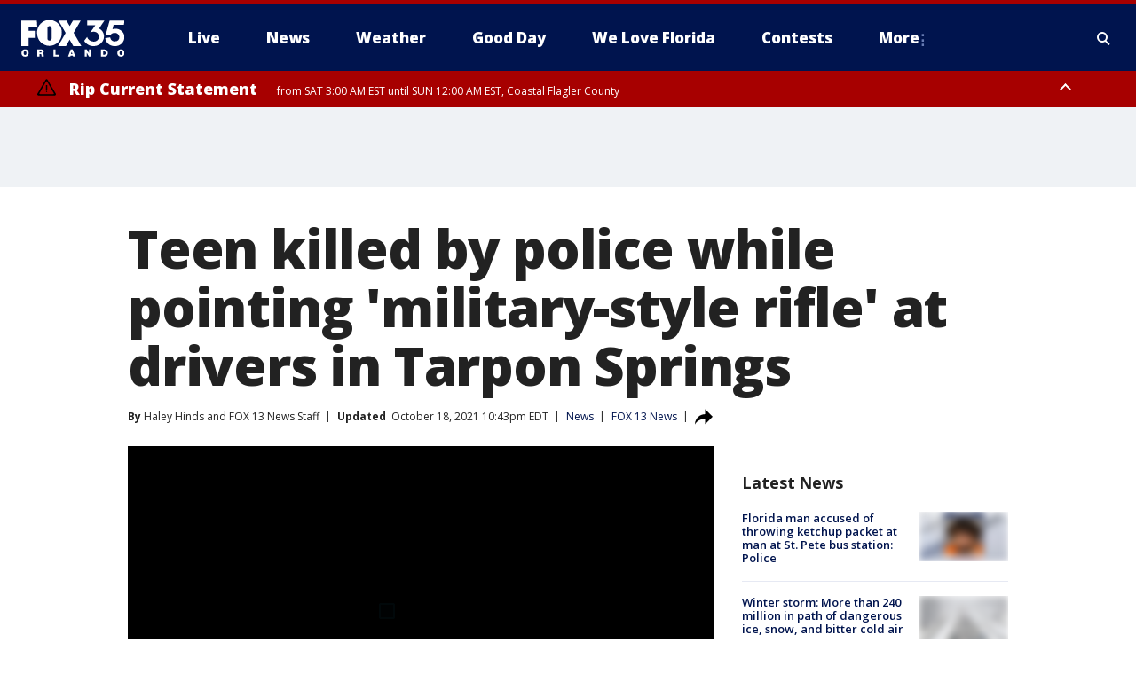

--- FILE ---
content_type: text/html; charset=utf-8
request_url: https://www.fox35orlando.com/news/suspect-killed-for-pointing-military-style-rifle-was-teen-with-pellet-gun-tarpon-springs-police-say
body_size: 39101
content:
<!doctype html>
<html data-n-head-ssr lang="en" data-n-head="lang">
  <head>
    <!-- Google Tag Manager -->
    <script>
    function loadGTMIfNotLocalOrPreview() {
      const host = window.location.host.toLowerCase();
      const excludedHosts = ["local", "preview", "stage-preview"];
      if (!excludedHosts.some(excludedHost => host.startsWith(excludedHost))) {
        (function(w,d,s,l,i){w[l]=w[l]||[];w[l].push({'gtm.start':
        new Date().getTime(),event:'gtm.js'});var f=d.getElementsByTagName(s)[0],
        j=d.createElement(s),dl=l!='dataLayer'?'&l='+l:'';j.async=true;j.src=
        'https://www.googletagmanager.com/gtm.js?id='+i+dl;f.parentNode.insertBefore(j,f);
        })(window,document,'script','dataLayer','GTM-TMF4BDJ');
      }
    }
    loadGTMIfNotLocalOrPreview();
    </script>
    <!-- End Google Tag Manager -->
    <title data-n-head="true">Teen killed by police while pointing &#x27;military-style rifle&#x27; at drivers in Tarpon Springs | FOX 35 Orlando</title><meta data-n-head="true" http-equiv="X-UA-Compatible" content="IE=edge,chrome=1"><meta data-n-head="true" name="viewport" content="width=device-width, minimum-scale=1.0, initial-scale=1.0"><meta data-n-head="true" charset="UTF-8"><meta data-n-head="true" name="format-detection" content="telephone=no"><meta data-n-head="true" name="msapplication-square70x70logo" content="//static.foxtv.com/static/orion/img/wofl/favicons/mstile-70x70.png"><meta data-n-head="true" name="msapplication-square150x150logo" content="//static.foxtv.com/static/orion/img/wofl/favicons/mstile-150x150.png"><meta data-n-head="true" name="msapplication-wide310x150logo" content="//static.foxtv.com/static/orion/img/wofl/favicons/mstile-310x150.png"><meta data-n-head="true" name="msapplication-square310x310logo" content="//static.foxtv.com/static/orion/img/wofl/favicons/mstile-310x310.png"><meta data-n-head="true" data-hid="description" name="description" content="Police in Tarpon Springs say a suspect, killed Saturday for waving a &quot;military-style rifle&quot; at cars and officers, was actually a high school student with an Airsoft pellet gun."><meta data-n-head="true" data-hid="fb:app_id" property="fb:app_id" content="1334359346592523"><meta data-n-head="true" data-hid="prism.stationId" name="prism.stationId" content="WOFL_FOX35"><meta data-n-head="true" data-hid="prism.stationCallSign" name="prism.stationCallSign" content="wofl"><meta data-n-head="true" data-hid="prism.channel" name="prism.channel" content="fts"><meta data-n-head="true" data-hid="prism.section" name="prism.section" content="news"><meta data-n-head="true" data-hid="prism.subsection1" name="prism.subsection1" content=""><meta data-n-head="true" data-hid="prism.subsection2" name="prism.subsection2" content=""><meta data-n-head="true" data-hid="prism.subsection3" name="prism.subsection3" content=""><meta data-n-head="true" data-hid="prism.subsection4" name="prism.subsection4" content=""><meta data-n-head="true" data-hid="prism.aggregationType" name="prism.aggregationType" content="subsection"><meta data-n-head="true" data-hid="prism.genre" name="prism.genre" content=""><meta data-n-head="true" data-hid="pagetype" name="pagetype" content="article" scheme="dcterms.DCMIType"><meta data-n-head="true" data-hid="strikepagetype" name="strikepagetype" content="article" scheme="dcterms.DCMIType"><meta data-n-head="true" data-hid="content-creator" name="content-creator" content="tiger"><meta data-n-head="true" data-hid="dc.creator" name="dc.creator" scheme="dcterms.creator" content=""><meta data-n-head="true" data-hid="dc.title" name="dc.title" content="Teen killed by police while pointing &#x27;military-style rifle&#x27; at drivers in Tarpon Springs" lang="en"><meta data-n-head="true" data-hid="dc.subject" name="dc.subject" content=""><meta data-n-head="true" data-hid="dcterms.abstract" name="dcterms.abstract" content="Police in Tarpon Springs say a suspect, killed Saturday for waving a &quot;military-style rifle&quot; at cars and officers, was actually a high school student with an Airsoft pellet gun."><meta data-n-head="true" data-hid="dc.type" name="dc.type" scheme="dcterms.DCMIType" content="Text.Article"><meta data-n-head="true" data-hid="dc.description" name="dc.description" content="Police in Tarpon Springs say a suspect, killed Saturday for waving a &quot;military-style rifle&quot; at cars and officers, was actually a high school student with an Airsoft pellet gun."><meta data-n-head="true" data-hid="dc.language" name="dc.language" scheme="dcterms.RFC4646" content="en-US"><meta data-n-head="true" data-hid="dc.publisher" name="dc.publisher" content="FOX 35 Orlando"><meta data-n-head="true" data-hid="dc.format" name="dc.format" scheme="dcterms.URI" content="text/html"><meta data-n-head="true" data-hid="dc.identifier" name="dc.identifier" scheme="dcterms.URI" content="urn:uri:base64:6ad194c1-f871-593c-a532-ede3ea7d3c6d"><meta data-n-head="true" data-hid="dc.source" name="dc.source" content="FOX 13 News"><meta data-n-head="true" data-hid="dc.date" name="dc.date" content="2021-10-18"><meta data-n-head="true" data-hid="dcterms.created" name="dcterms.created" scheme="dcterms.ISO8601" content="2021-10-18T15:29:24-04:00"><meta data-n-head="true" data-hid="dcterms.modified" name="dcterms.modified" scheme="dcterms.ISO8601" content="2021-10-18T22:46:08-04:00"><meta data-n-head="true" data-hid="og:title" property="og:title" content="Teen killed by police while pointing &#x27;military-style rifle&#x27; at drivers in Tarpon Springs"><meta data-n-head="true" data-hid="og:description" property="og:description" content="Police in Tarpon Springs say a suspect, killed Saturday for waving a &quot;military-style rifle&quot; at cars and officers, was actually a high school student with an Airsoft pellet gun."><meta data-n-head="true" data-hid="og:type" property="og:type" content="article"><meta data-n-head="true" data-hid="og:image" property="og:image" content="https://images.foxtv.com/static.fox35orlando.com/www.fox35orlando.com/content/uploads/2021/10/1200/630/f7b1a2ca-17641371-4d2e-472d-9e84-6071fd7cdbcb.jpg?ve=1&amp;tl=1"><meta data-n-head="true" data-hid="og:image:width" property="og:image:width" content="1280"><meta data-n-head="true" data-hid="og:image:height" property="og:image:height" content="720"><meta data-n-head="true" data-hid="og:url" property="og:url" content="https://www.fox35orlando.com/news/suspect-killed-for-pointing-military-style-rifle-was-teen-with-pellet-gun-tarpon-springs-police-say"><meta data-n-head="true" data-hid="og:site_name" property="og:site_name" content="FOX 35 Orlando"><meta data-n-head="true" data-hid="og:locale" property="og:locale" content="en_US"><meta data-n-head="true" data-hid="robots" name="robots" content="index, follow, max-image-preview:large, max-video-preview:-1"><meta data-n-head="true" data-hid="fox.app_version" name="fox.app_version" content="v77"><meta data-n-head="true" data-hid="fox.fix_version" name="fox.fix_version" content="10.2.0"><meta data-n-head="true" data-hid="fox.app_build" name="fox.app_build" content="no build version"><meta data-n-head="true" name="twitter:card" content="summary_large_image"><meta data-n-head="true" name="twitter:site" content="@fox35news"><meta data-n-head="true" name="twitter:site:id" content="@fox35news"><meta data-n-head="true" name="twitter:title" content="Teen killed by police while pointing &#x27;military-style rifle&#x27; at drivers in Tarpon Springs"><meta data-n-head="true" name="twitter:description" content="Police in Tarpon Springs say a suspect, killed Saturday for waving a &quot;military-style rifle&quot; at cars and officers, was actually a high school student with an Airsoft pellet gun."><meta data-n-head="true" name="twitter:image" content="https://images.foxtv.com/static.fox35orlando.com/www.fox35orlando.com/content/uploads/2021/10/1280/720/f7b1a2ca-17641371-4d2e-472d-9e84-6071fd7cdbcb.jpg?ve=1&amp;tl=1"><meta data-n-head="true" name="twitter:url" content="https://www.fox35orlando.com/news/suspect-killed-for-pointing-military-style-rifle-was-teen-with-pellet-gun-tarpon-springs-police-say"><meta data-n-head="true" name="twitter:creator" content="@fox35news"><meta data-n-head="true" name="twitter:creator:id" content="@fox35news"><meta data-n-head="true" name="fox.name" content="Post Landing"><meta data-n-head="true" name="fox.category" content="news"><meta data-n-head="true" name="fox.page_content_category" content="news"><meta data-n-head="true" name="fox.page_name" content="wofl:web:post:article:Teen killed by police while pointing &#x27;military-style rifle&#x27; at drivers in Tarpon Springs | FOX 35 Orlando"><meta data-n-head="true" name="fox.page_content_level_1" content="wofl:web:post"><meta data-n-head="true" name="fox.page_content_level_2" content="wofl:web:post:article"><meta data-n-head="true" name="fox.page_content_level_3" content="wofl:web:post:article:Teen killed by police while pointing &#x27;military-style rifle&#x27; at drivers in Tarpon Springs | FOX 35 Orlando"><meta data-n-head="true" name="fox.page_content_level_4" content="wofl:web:post:article:Teen killed by police while pointing &#x27;military-style rifle&#x27; at drivers in Tarpon Springs | FOX 35 Orlando"><meta data-n-head="true" name="fox.page_type" content="post-article"><meta data-n-head="true" name="fox.page_content_distributor" content="owned"><meta data-n-head="true" name="fox.page_content_type_of_story" content="From TV"><meta data-n-head="true" name="fox.author" content=""><meta data-n-head="true" name="fox.page_content_author" content=""><meta data-n-head="true" name="fox.page_content_author_secondary" content="Haley Hinds,FOX 13 News Staff"><meta data-n-head="true" name="fox.page_content_version" content="5.0.0"><meta data-n-head="true" name="fox.publisher" content="FOX 13 News"><meta data-n-head="true" name="fox.page_content_id" content="6ad194c1-f871-593c-a532-ede3ea7d3c6d"><meta data-n-head="true" name="fox.page_content_station_originator" content="wtvt"><meta data-n-head="true" name="fox.url" content="https://www.fox35orlando.com/news/suspect-killed-for-pointing-military-style-rifle-was-teen-with-pellet-gun-tarpon-springs-police-say"><meta data-n-head="true" name="fox.page_canonical_url" content="https://www.fox13news.com/news/suspect-killed-for-pointing-military-style-rifle-was-teen-with-pellet-gun-tarpon-springs-police-say"><meta data-n-head="true" name="smartbanner:enabled-platforms" content="none"><meta data-n-head="true" property="fb:app_id" content="1334359346592523"><meta data-n-head="true" property="article:opinion" content="false"><meta data-n-head="true" name="keywords" content="News"><meta data-n-head="true" name="classification" content="/FTS/News"><meta data-n-head="true" name="classification-isa" content="news"><meta data-n-head="true" name="fox.page_content_tags" content="/FTS/News"><link data-n-head="true" rel="preconnect" href="https://prod.player.fox.digitalvideoplatform.com" crossorigin="anonymous"><link data-n-head="true" rel="dns-prefetch" href="https://prod.player.fox.digitalvideoplatform.com"><link data-n-head="true" rel="stylesheet" href="https://statics.foxsports.com/static/orion/style/css/scorestrip-external.css"><link data-n-head="true" rel="icon" type="image/x-icon" href="/favicons/wofl/favicon.ico"><link data-n-head="true" rel="stylesheet" href="https://fonts.googleapis.com/css?family=Open+Sans:300,400,400i,600,600i,700,700i,800,800i&amp;display=swap"><link data-n-head="true" rel="stylesheet" href="https://fonts.googleapis.com/css2?family=Rubik:wght@700&amp;display=swap"><link data-n-head="true" rel="schema.dcterms" href="//purl.org/dc/terms/"><link data-n-head="true" rel="schema.prism" href="//prismstandard.org/namespaces/basic/2.1/"><link data-n-head="true" rel="schema.iptc" href="//iptc.org/std/nar/2006-10-01/"><link data-n-head="true" rel="shortcut icon" href="//static.foxtv.com/static/orion/img/wofl/favicons/favicon.ico" type="image/x-icon"><link data-n-head="true" rel="apple-touch-icon" sizes="57x57" href="//static.foxtv.com/static/orion/img/wofl/favicons/apple-touch-icon-57x57.png"><link data-n-head="true" rel="apple-touch-icon" sizes="60x60" href="//static.foxtv.com/static/orion/img/wofl/favicons/apple-touch-icon-60x60.png"><link data-n-head="true" rel="apple-touch-icon" sizes="72x72" href="//static.foxtv.com/static/orion/img/wofl/favicons/apple-touch-icon-72x72.png"><link data-n-head="true" rel="apple-touch-icon" sizes="76x76" href="//static.foxtv.com/static/orion/img/wofl/favicons/apple-touch-icon-76x76.png"><link data-n-head="true" rel="apple-touch-icon" sizes="114x114" href="//static.foxtv.com/static/orion/img/wofl/favicons/apple-touch-icon-114x114.png"><link data-n-head="true" rel="apple-touch-icon" sizes="120x120" href="//static.foxtv.com/static/orion/img/wofl/favicons/apple-touch-icon-120x120.png"><link data-n-head="true" rel="apple-touch-icon" sizes="144x144" href="//static.foxtv.com/static/orion/img/wofl/favicons/apple-touch-icon-144x144.png"><link data-n-head="true" rel="apple-touch-icon" sizes="152x152" href="//static.foxtv.com/static/orion/img/wofl/favicons/apple-touch-icon-152x152.png"><link data-n-head="true" rel="apple-touch-icon" sizes="180x180" href="//static.foxtv.com/static/orion/img/wofl/favicons/apple-touch-icon-180x180.png"><link data-n-head="true" rel="icon" type="image/png" href="//static.foxtv.com/static/orion/img/wofl/favicons/favicon-16x16.png" sizes="16x16"><link data-n-head="true" rel="icon" type="image/png" href="//static.foxtv.com/static/orion/img/wofl/favicons/favicon-32x32.png" sizes="32x32"><link data-n-head="true" rel="icon" type="image/png" href="//static.foxtv.com/static/orion/img/wofl/favicons/favicon-96x96.png" sizes="96x96"><link data-n-head="true" rel="icon" type="image/png" href="//static.foxtv.com/static/orion/img/wofl/favicons/android-chrome-192x192.png" sizes="192x192"><link data-n-head="true" href="https://fonts.gstatic.com" rel="preconnect" crossorigin="true"><link data-n-head="true" href="https://fonts.googleapis.com" rel="preconnect" crossorigin="true"><link data-n-head="true" rel="stylesheet" href="https://fonts.googleapis.com/css?family=Source+Sans+Pro:200,300,400,600,400italic,700,700italic,300,300italic,600italic/"><link data-n-head="true" rel="preconnect" href="https://cdn.segment.com/"><link data-n-head="true" rel="preconnect" href="https://widgets.media.weather.com/"><link data-n-head="true" rel="preconnect" href="https://elections.ap.org/"><link data-n-head="true" rel="preconnect" href="https://www.google-analytics.com/"><link data-n-head="true" rel="preconnect" href="http://static.chartbeat.com/"><link data-n-head="true" rel="preconnect" href="https://sb.scorecardresearch.com/"><link data-n-head="true" rel="preconnect" href="http://www.googletagmanager.com/"><link data-n-head="true" rel="preconnect" href="https://cdn.optimizely.com/"><link data-n-head="true" rel="preconnect" href="https://cdn.segment.com/"><link data-n-head="true" rel="preconnect" href="https://connect.facebook.net/"><link data-n-head="true" rel="preconnect" href="https://prod.player.fox.digitalvideoplatform.com/"><link data-n-head="true" rel="preload" as="script" href="https://prod.player.fox.digitalvideoplatform.com/wpf/v3/3.2.59/wpf_player.js"><link data-n-head="true" rel="prefetch" as="script" href="https://prod.player.fox.digitalvideoplatform.com/wpf/v3/3.2.59/lib/wpf_bitmovin_yospace_player.js"><link data-n-head="true" rel="prefetch" as="script" href="https://prod.player.fox.digitalvideoplatform.com/wpf/v3/3.2.59/lib/wpf_conviva_reporter.js"><link data-n-head="true" rel="prefetch" as="script" href="https://prod.player.fox.digitalvideoplatform.com/wpf/v3/3.2.59/lib/wpf_mux_reporter.js"><link data-n-head="true" rel="prefetch" as="script" href="https://prod.player.fox.digitalvideoplatform.com/wpf/v3/3.2.59/lib/wpf_adobeheartbeat_reporter.js"><link data-n-head="true" rel="prefetch" as="script" href="https://prod.player.fox.digitalvideoplatform.com/wpf/v3/3.2.59/lib/wpf_comscore_reporter.js"><link data-n-head="true" rel="prefetch" as="script" href="https://prod.player.fox.digitalvideoplatform.com/wpf/v3/3.2.59/lib/wpf_controls.js"><link data-n-head="true" rel="canonical" href="https://www.fox13news.com/news/suspect-killed-for-pointing-military-style-rifle-was-teen-with-pellet-gun-tarpon-springs-police-say"><link data-n-head="true" rel="alternate" type="application/rss+xml" title="News" href="https://www.fox35orlando.com/rss.xml?category=news"><link data-n-head="true" rel="shorturl" href=""><link data-n-head="true" rel="image_src" href="https://images.foxtv.com/static.fox35orlando.com/www.fox35orlando.com/content/uploads/2021/10/1280/720/f7b1a2ca-17641371-4d2e-472d-9e84-6071fd7cdbcb.jpg?ve=1&amp;tl=1"><link data-n-head="true" rel="amphtml" href="https://www.fox35orlando.com/news/suspect-killed-for-pointing-military-style-rifle-was-teen-with-pellet-gun-tarpon-springs-police-say.amp"><link data-n-head="true" rel="preload" as="image" href="https://static-media.fox.com/fmcv3/prod/fts/A-365973/a0enf4jx7fxjssu7.jpg"><link data-n-head="true" rel="alternate" title="FOX 35 Orlando - News" type="application/rss+xml" href="https://www.fox35orlando.com/rss/category/news"><link data-n-head="true" rel="alternate" title="FOX 35 Orlando - Tag Us Fl" type="application/rss+xml" href="https://www.fox35orlando.com/rss/tags/us,fl"><link data-n-head="true" rel="alternate" title="FOX 35 Orlando - Local News" type="application/rss+xml" href="https://www.fox35orlando.com/rss/category/local-news"><link data-n-head="true" rel="alternate" title="FOX 35 Orlando - Tag Us" type="application/rss+xml" href="https://www.fox35orlando.com/rss/tags/us"><link data-n-head="true" rel="alternate" title="FOX 35 Orlando - Weather" type="application/rss+xml" href="https://www.fox35orlando.com/rss/category/weather"><link data-n-head="true" rel="alternate" title="FOX 35 Orlando - Weather Alerts" type="application/rss+xml" href="https://www.fox35orlando.com/rss/category/weather-alerts"><link data-n-head="true" rel="alternate" title="FOX 35 Orlando - 7 Day Forecast" type="application/rss+xml" href="https://www.fox35orlando.com/rss/category/7-day-forecast"><link data-n-head="true" rel="alternate" title="FOX 35 Orlando - Apps" type="application/rss+xml" href="https://www.fox35orlando.com/rss/category/apps"><link data-n-head="true" rel="alternate" title="FOX 35 Orlando - Traffic" type="application/rss+xml" href="https://www.fox35orlando.com/rss/category/traffic"><link data-n-head="true" rel="alternate" title="FOX 35 Orlando - Pump Patrol" type="application/rss+xml" href="https://www.fox35orlando.com/rss/category/pump-patrol"><link data-n-head="true" rel="alternate" title="FOX 35 Orlando - Shows Good Day" type="application/rss+xml" href="https://www.fox35orlando.com/rss/category/shows,good-day"><link data-n-head="true" rel="alternate" title="FOX 35 Orlando - Tag Series David Does It" type="application/rss+xml" href="https://www.fox35orlando.com/rss/tags/series,david-does-it"><link data-n-head="true" rel="alternate" title="FOX 35 Orlando - Tag News Careforce" type="application/rss+xml" href="https://www.fox35orlando.com/rss/tags/news,careforce"><link data-n-head="true" rel="alternate" title="FOX 35 Orlando - Tag Series Weather Babies" type="application/rss+xml" href="https://www.fox35orlando.com/rss/tags/series,weather-babies"><link data-n-head="true" rel="alternate" title="FOX 35 Orlando - Tag Health Sponsored Advent House Calls" type="application/rss+xml" href="https://www.fox35orlando.com/rss/tags/health,sponsored-advent-house-calls"><link data-n-head="true" rel="alternate" title="FOX 35 Orlando - Tag Theme Parks" type="application/rss+xml" href="https://www.fox35orlando.com/rss/tags/theme-parks"><link data-n-head="true" rel="alternate" title="FOX 35 Orlando - Sports" type="application/rss+xml" href="https://www.fox35orlando.com/rss/category/sports"><link data-n-head="true" rel="alternate" title="FOX 35 Orlando - Tag Nba Magic" type="application/rss+xml" href="https://www.fox35orlando.com/rss/tags/nba,magic"><link data-n-head="true" rel="alternate" title="FOX 35 Orlando - Tag Mls Orlando City Soccer" type="application/rss+xml" href="https://www.fox35orlando.com/rss/tags/mls,orlando-city-soccer"><link data-n-head="true" rel="alternate" title="FOX 35 Orlando - Tag High School" type="application/rss+xml" href="https://www.fox35orlando.com/rss/tags/high-school"><link data-n-head="true" rel="alternate" title="FOX 35 Orlando - Shows" type="application/rss+xml" href="https://www.fox35orlando.com/rss/category/shows"><link data-n-head="true" rel="alternate" title="FOX 35 Orlando - Shows Orlando Matters" type="application/rss+xml" href="https://www.fox35orlando.com/rss/category/shows,orlando-matters"><link data-n-head="true" rel="alternate" title="FOX 35 Orlando - About" type="application/rss+xml" href="https://www.fox35orlando.com/rss/category/about"><link data-n-head="true" rel="alternate" title="FOX 35 Orlando - Team" type="application/rss+xml" href="https://www.fox35orlando.com/rss/category/team"><link data-n-head="true" rel="alternate" title="FOX 35 Orlando - Jobs" type="application/rss+xml" href="https://www.fox35orlando.com/rss/category/jobs"><link data-n-head="true" rel="alternate" title="FOX 35 Orlando - Advertise" type="application/rss+xml" href="https://www.fox35orlando.com/rss/category/advertise"><link data-n-head="true" rel="alternate" title="FOX 35 Orlando - Fox35plus" type="application/rss+xml" href="https://www.fox35orlando.com/rss/category/fox35plus"><link data-n-head="true" rel="alternate" title="FOX 35 Orlando - Closed Captioning" type="application/rss+xml" href="https://www.fox35orlando.com/rss/category/closed-captioning"><link data-n-head="true" rel="alternate" title="FOX 35 Orlando - Fcc Online Public File" type="application/rss+xml" href="https://www.fox35orlando.com/rss/category/fcc-online-public-file"><link data-n-head="true" rel="alternate" title="FOX 35 Orlando - Contests" type="application/rss+xml" href="https://www.fox35orlando.com/rss/category/contests"><link data-n-head="true" rel="alternate" title="FOX 35 Orlando - Live" type="application/rss+xml" href="https://www.fox35orlando.com/rss/category/live"><link data-n-head="true" rel="alternate" title="FOX 35 Orlando - Good Day" type="application/rss+xml" href="https://www.fox35orlando.com/rss/category/good-day"><link data-n-head="true" rel="alternate" title="FOX 35 Orlando - Shows We Love Florida" type="application/rss+xml" href="https://www.fox35orlando.com/rss/category/shows,we-love-florida"><link data-n-head="true" rel="alternate" title="FOX 35 Orlando - Discover the latest breaking news." type="application/rss+xml" href="https://www.fox35orlando.com/latest.xml"><link data-n-head="true" rel="stylesheet" href="//static.foxtv.com/static/orion/css/default/article.rs.css"><link data-n-head="true" rel="stylesheet" href="/css/print.css" media="print"><script data-n-head="true" type="text/javascript" data-hid="pal-script" src="//imasdk.googleapis.com/pal/sdkloader/pal.js"></script><script data-n-head="true" type="text/javascript" src="https://statics.foxsports.com/static/orion/scorestrip.js" async="false" defer="true"></script><script data-n-head="true" type="text/javascript">
        (function (h,o,u,n,d) {
          h=h[d]=h[d]||{q:[],onReady:function(c){h.q.push(c)}}
          d=o.createElement(u);d.async=1;d.src=n
          n=o.getElementsByTagName(u)[0];n.parentNode.insertBefore(d,n)
        })(window,document,'script','https://www.datadoghq-browser-agent.com/datadog-rum-v4.js','DD_RUM')
        DD_RUM.onReady(function() {
          DD_RUM.init({
            clientToken: 'pub6d08621e10189e2259b02648fb0f12e4',
            applicationId: 'f7e50afb-e642-42a0-9619-b32a46fc1075',
            site: 'datadoghq.com',
            service: 'www.fox35orlando.com',
            env: 'prod',
            // Specify a version number to identify the deployed version of your application in Datadog
            version: '1.0.0',
            sampleRate: 20,
            sessionReplaySampleRate: 0,
            trackInteractions: true,
            trackResources: true,
            trackLongTasks: true,
            defaultPrivacyLevel: 'mask-user-input',
          });
          // DD_RUM.startSessionReplayRecording();
        })</script><script data-n-head="true" type="text/javascript" src="https://foxkit.fox.com/sdk/profile/v2.15.0/profile.js" async="false" defer="true"></script><script data-n-head="true" src="https://js.appboycdn.com/web-sdk/5.6/braze.min.js" async="true" defer="true"></script><script data-n-head="true" src="https://c.amazon-adsystem.com/aax2/apstag.js" async="true" defer="true"></script><script data-n-head="true" src="https://www.googletagmanager.com/gtag/js?id=UA-35110429-1" async="true"></script><script data-n-head="true" type="text/javascript">// 86acbd31cd7c09cf30acb66d2fbedc91daa48b86:1701196639.251832
!function(n,r,e,t,c){var i,o="Promise"in n,u={then:function(){return u},catch:function(n){
return n(new Error("Airship SDK Error: Unsupported browser")),u}},s=o?new Promise((function(n,r){i=function(e,t){e?r(e):n(t)}})):u
;s._async_setup=function(n){if(o)try{i(null,n(c))}catch(n){i(n)}},n[t]=s;var a=r.createElement("script");a.src=e,a.async=!0,a.id="_uasdk",
a.rel=t,r.head.appendChild(a)}(window,document,'https://aswpsdkus.com/notify/v1/ua-sdk.min.js',
  'UA', {
    vapidPublicKey: 'BHdwoNzj8LN0ah3VTIVmACUkjC1uPOo6F2CuU-kvp7VmT8mulmtrsBcjVkjHTCFNwyU9Mhpsa7l6o8wW2Q8n8wc=',
    websitePushId: 'web.wofl.prod',
    appKey: '8aTQzWOXS6SyRDmAX6jdsg',
    token: 'MTo4YVRReldPWFM2U3lSRG1BWDZqZHNnOkJCcWRKTzdQNmN5QlgyMHhVZkU1T0dDWDFmZmIxTFdVQ3lSSWNadzg0dDQ'
  });
</script><script data-n-head="true" type="text/javascript">UA.then(sdk => {
        sdk.plugins.load('html-prompt', 'https://aswpsdkus.com/notify/v1/ua-html-prompt.min.js', {
          appearDelay: 5000,
          disappearDelay: 2000000000000000000000000,
          askAgainDelay: 0,
          stylesheet: './css/airship.css',
          auto: false,
          type: 'alert',
          position: 'top',
          i18n: {
            en: {
              title: 'Stay Informed',
              message: 'Receive alerts to the biggest stories worth your time',
              accept: 'Allow',
              deny: 'No Thanks'
            }
          },
          logo: '/favicons/wofl/favicon.ico'
        }).then(plugin => {
          const auditSession = () => {
            const airshipPageViews = parseInt(window.sessionStorage.getItem('currentAirShipPageViews'), 10)
            if (airshipPageViews > 1) {
              plugin.prompt();
              console.info('Airship: prompt called')
              clearInterval(auditInterval);
              window.sessionStorage.setItem('currentAirShipPageViews', 0)
            }
          }
          const auditInterval = setInterval(auditSession, 2000);
        })
      })</script><script data-n-head="true" src="/taboola/taboola.js" type="text/javascript" async="true" defer="true"></script><script data-n-head="true" src="https://scripts.webcontentassessor.com/scripts/ece6d54d5bc7cd222323eda3e3ec42b62f61813a1869ea9cf02e92ec305caaba"></script><script data-n-head="true" src="//static.foxtv.com/static/orion/scripts/core/ag.core.js"></script><script data-n-head="true" src="//static.foxtv.com/static/isa/core.js"></script><script data-n-head="true" src="//static.foxtv.com/static/orion/scripts/station/default/loader.js"></script><script data-n-head="true" src="https://widgets.media.weather.com/wxwidget.loader.js?cid=996314550" defer=""></script><script data-n-head="true" src="https://prod.player.fox.digitalvideoplatform.com/wpf/v3/3.2.59/wpf_player.js" defer="" data-hid="fox-player-main-script"></script><script data-n-head="true" src="//static.foxtv.com/static/leap/loader.js"></script><script data-n-head="true" >(function () {
        var _sf_async_config = window._sf_async_config = (window._sf_async_config || {})
        _sf_async_config.uid = 65824
        _sf_async_config.domain = 'fox35orlando.com'
        _sf_async_config.flickerControl = false
        _sf_async_config.useCanonical = true

        // Function to set ISA-dependent values with proper error handling
        function setISAValues() {
          if (window.FTS && window.FTS.ISA && window.FTS.ISA._meta) {
            try {
              _sf_async_config.sections = window.FTS.ISA._meta.section || ''
              _sf_async_config.authors = window.FTS.ISA._meta.fox['fox.page_content_author'] ||
                                       window.FTS.ISA._meta.fox['fox.page_content_author_secondary'] ||
                                       window.FTS.ISA._meta.raw.publisher || ''
            } catch (e) {
              console.warn('FTS.ISA values not available yet:', e)
              _sf_async_config.sections = ''
              _sf_async_config.authors = ''
            }
          } else {
            // Set default values if ISA is not available
            _sf_async_config.sections = ''
            _sf_async_config.authors = ''

            // Retry after a short delay if ISA is not loaded yet
            setTimeout(setISAValues, 100)
          }
        }

        // Set ISA values initially
        setISAValues()

        _sf_async_config.useCanonicalDomain = true
        function loadChartbeat() {
          var e = document.createElement('script');
            var n = document.getElementsByTagName('script')[0];
            e.type = 'text/javascript';
            e.async = true;
            e.src = '//static.chartbeat.com/js/chartbeat.js';
            n.parentNode.insertBefore(e, n);
        }
        loadChartbeat();
        })()</script><script data-n-head="true" src="//static.chartbeat.com/js/chartbeat_mab.js"></script><script data-n-head="true" src="//static.chartbeat.com/js/chartbeat.js"></script><script data-n-head="true" src="https://interactives.ap.org/election-results/assets/microsite/resizeClient.js" defer=""></script><script data-n-head="true" data-hid="strike-loader" src="https://strike.fox.com/static/fts/display/loader.js" type="text/javascript"></script><script data-n-head="true" >
          (function() {
              window.foxstrike = window.foxstrike || {};
              window.foxstrike.cmd = window.foxstrike.cmd || [];
          })()
        </script><script data-n-head="true" type="application/ld+json">{"@context":"http://schema.org","@type":"NewsArticle","mainEntityOfPage":"https://www.fox13news.com/news/suspect-killed-for-pointing-military-style-rifle-was-teen-with-pellet-gun-tarpon-springs-police-say","headline":"Teen killed by police while pointing 'military-style rifle' at drivers in Tarpon Springs","articleBody":"Police in Tarpon Springs say a suspect, <a href=\"https://www.fox13news.com/news/police-shoot-kill-man-pointing-military-style-rifle-at-drivers-in-tarpon-springs\">killed Saturday</a> for waving a &quot;military-style rifle&quot; at cars and officers, was actually a high school student with an Airsoft pellet gun.17-year-old Alexander King was shot and killed by officers at the intersection of Pinellas Avenue and Tarpon Avenue shortly before 9:30 p.m. Sunday.Investigators say police responded after multiple 911 calls about a &quot;white male wearing dark clothing pointing a military-style rifle&quot; at passers-by.According to Chief Jeff Young, when the officers arrived, the suspect lifted the weapon, charged it, and pointed at the officers.Video of the incident recorded by a bystander appears to show King yelling &quot;shoot me&quot; toward officers.Taking cover behind a nearby vehicle, officers said they were forced to open fire. King was hit multiple times and was later pronounced dead at the hospital.King, a junior at Tarpon Springs High School, had 22 prior run-ins with police, 11 with other Pinellas County law enforcement agencies and 11 with the Tarpon Springs Police Department, including a felony arrest for battery on a school board employee in 2017 and one for aggravated battery with a deadly weapon in 2018.<strong>PREVIOUS: </strong><a href=\"https://www.fox13news.com/news/police-shoot-kill-man-pointing-military-style-rifle-at-drivers-in-tarpon-springs\"><strong>Police shoot, kill man pointing military-style rifle at drivers in Tarpon Springs</strong></a>Meanwhile, social media posts give little insight into what might have led to Sunday&#x2019;s incident. Selfies posted on Instagram show Alex King smiling and hanging out with friends, like any other teenager.Back in March, King posted four photos and a video with the caption: &quot;New Airsoft Vietnam era M14. I absolutely love it.&quot;Chief Young said an internal investigation is now underway to ensure proper procedures were followed, as well as a separate FDLE investigation. He deferred any questions to FDLE.Both officers are on paid administrative leave, which is normal following an officer-involved shooting.&quot;Our thoughts and prayers go out to the family and friends of Alex King,&quot; Young offered. &quot;Our thoughts and prayers are with the officers and their families as they, too, deal with the aftermath of this event.&quot;Grief counselors were available at Tarpon Springs High School for students and staff.&quot;The Pinellas County Schools community is saddened by the passing of one of our students at Tarpon Springs High School,&quot; schools spokesperson Isabel Mascare&#xF1;as wrote. &quot;The district Students Services team will provide grief counselors for students and staff needing assistance. Our thoughts and prayers are with the student&apos;s family and friends.&quot;","datePublished":"2021-10-18T15:29:24-04:00","dateModified":"2021-10-18T22:43:39-04:00","description":"Police in Tarpon Springs say a suspect, killed Saturday for waving a \"military-style rifle\" at cars and officers, was actually a high school student with an Airsoft pellet gun.","author":{"@type":"Person","name":"FOX 13 News"},"publisher":{"@type":"NewsMediaOrganization","name":"FOX 35 Orlando","alternateName":"WOFL, FOX 35","url":"https://www.fox35orlando.com/","sameAs":["https://www.facebook.com/FOX35Orlando/","https://twitter.com/fox35orlando","https://www.instagram.com/fox35orlando/","https://www.youtube.com/@fox35","https://en.wikipedia.org/wiki/WOFL","https://www.wikidata.org/wiki/Q7953804","https://www.wikidata.org/wiki/Q7953804"],"foundingDate":"1974-03-31","logo":{"@type":"ImageObject","url":"https://static.foxtv.com/static/orion/img/wofl/favicons/favicon-96x96.png","width":"96","height":"96"},"contactPoint":[{"@type":"ContactPoint","telephone":"+1-407-942-8000","contactType":"news desk"}],"address":{"@type":"PostalAddress","addressLocality":"Lake Mary","addressRegion":"Florida","postalCode":"32746","streetAddress":"35 Skyline Drive","addressCountry":{"@type":"Country","name":"US"}}},"image":{"@type":"ImageObject","url":"https://static.fox35orlando.com/www.fox35orlando.com/content/uploads/2021/10/f7b1a2ca-17641371-4d2e-472d-9e84-6071fd7cdbcb.jpg","width":"1280","height":"720"},"url":"https://www.fox13news.com/news/suspect-killed-for-pointing-military-style-rifle-was-teen-with-pellet-gun-tarpon-springs-police-say","isAccessibleForFree":true,"keywords":"news"}</script><link rel="preload" href="/_wzln/00bd6d03018b5756c4fc.js" as="script"><link rel="preload" href="/_wzln/376f0263662b8ef9a7f8.js" as="script"><link rel="preload" href="/_wzln/6b27e2b92eb7e58c1613.js" as="script"><link rel="preload" href="/_wzln/aa6a282436ec7da785c1.js" as="script"><link rel="preload" href="/_wzln/c65045579099cf7469da.js" as="script"><link rel="preload" href="/_wzln/516060b57e00bd8ee58c.js" as="script"><link rel="preload" href="/_wzln/112994dc81801a2947f5.js" as="script"><link rel="preload" href="/_wzln/9ae97e1f407727287419.js" as="script"><style data-vue-ssr-id="3d723bd8:0 153764a8:0 4783c553:0 01f125af:0 7e965aea:0 fe2c1b5a:0 c789a71e:0 2151d74a:0 5fac22c6:0 4f269fee:0 c23b5e74:0 403377d7:0 3979e5e6:0 59bee381:0 278cf65e:0 4a3d6b7a:0 42dc6fe6:0 3c367053:0 dfdcd1d2:0 5c0b7ab5:0 c061adc6:0 d9a0143c:0">.v-select{position:relative;font-family:inherit}.v-select,.v-select *{box-sizing:border-box}@keyframes vSelectSpinner{0%{transform:rotate(0deg)}to{transform:rotate(1turn)}}.vs__fade-enter-active,.vs__fade-leave-active{pointer-events:none;transition:opacity .15s cubic-bezier(1,.5,.8,1)}.vs__fade-enter,.vs__fade-leave-to{opacity:0}.vs--disabled .vs__clear,.vs--disabled .vs__dropdown-toggle,.vs--disabled .vs__open-indicator,.vs--disabled .vs__search,.vs--disabled .vs__selected{cursor:not-allowed;background-color:#f8f8f8}.v-select[dir=rtl] .vs__actions{padding:0 3px 0 6px}.v-select[dir=rtl] .vs__clear{margin-left:6px;margin-right:0}.v-select[dir=rtl] .vs__deselect{margin-left:0;margin-right:2px}.v-select[dir=rtl] .vs__dropdown-menu{text-align:right}.vs__dropdown-toggle{-webkit-appearance:none;-moz-appearance:none;appearance:none;display:flex;padding:0 0 4px;background:none;border:1px solid rgba(60,60,60,.26);border-radius:4px;white-space:normal}.vs__selected-options{display:flex;flex-basis:100%;flex-grow:1;flex-wrap:wrap;padding:0 2px;position:relative}.vs__actions{display:flex;align-items:center;padding:4px 6px 0 3px}.vs--searchable .vs__dropdown-toggle{cursor:text}.vs--unsearchable .vs__dropdown-toggle{cursor:pointer}.vs--open .vs__dropdown-toggle{border-bottom-color:transparent;border-bottom-left-radius:0;border-bottom-right-radius:0}.vs__open-indicator{fill:rgba(60,60,60,.5);transform:scale(1);transition:transform .15s cubic-bezier(1,-.115,.975,.855);transition-timing-function:cubic-bezier(1,-.115,.975,.855)}.vs--open .vs__open-indicator{transform:rotate(180deg) scale(1)}.vs--loading .vs__open-indicator{opacity:0}.vs__clear{fill:rgba(60,60,60,.5);padding:0;border:0;background-color:transparent;cursor:pointer;margin-right:8px}.vs__dropdown-menu{display:block;box-sizing:border-box;position:absolute;top:calc(100% - 1px);left:0;z-index:1000;padding:5px 0;margin:0;width:100%;max-height:350px;min-width:160px;overflow-y:auto;box-shadow:0 3px 6px 0 rgba(0,0,0,.15);border:1px solid rgba(60,60,60,.26);border-top-style:none;border-radius:0 0 4px 4px;text-align:left;list-style:none;background:#fff}.vs__no-options{text-align:center}.vs__dropdown-option{line-height:1.42857143;display:block;padding:3px 20px;clear:both;color:#333;white-space:nowrap;cursor:pointer}.vs__dropdown-option--highlight{background:#5897fb;color:#fff}.vs__dropdown-option--deselect{background:#fb5858;color:#fff}.vs__dropdown-option--disabled{background:inherit;color:rgba(60,60,60,.5);cursor:inherit}.vs__selected{display:flex;align-items:center;background-color:#f0f0f0;border:1px solid rgba(60,60,60,.26);border-radius:4px;color:#333;line-height:1.4;margin:4px 2px 0;padding:0 .25em;z-index:0}.vs__deselect{display:inline-flex;-webkit-appearance:none;-moz-appearance:none;appearance:none;margin-left:4px;padding:0;border:0;cursor:pointer;background:none;fill:rgba(60,60,60,.5);text-shadow:0 1px 0 #fff}.vs--single .vs__selected{background-color:transparent;border-color:transparent}.vs--single.vs--loading .vs__selected,.vs--single.vs--open .vs__selected{position:absolute;opacity:.4}.vs--single.vs--searching .vs__selected{display:none}.vs__search::-webkit-search-cancel-button{display:none}.vs__search::-ms-clear,.vs__search::-webkit-search-decoration,.vs__search::-webkit-search-results-button,.vs__search::-webkit-search-results-decoration{display:none}.vs__search,.vs__search:focus{-webkit-appearance:none;-moz-appearance:none;appearance:none;line-height:1.4;font-size:1em;border:1px solid transparent;border-left:none;outline:none;margin:4px 0 0;padding:0 7px;background:none;box-shadow:none;width:0;max-width:100%;flex-grow:1;z-index:1}.vs__search::-moz-placeholder{color:inherit}.vs__search::placeholder{color:inherit}.vs--unsearchable .vs__search{opacity:1}.vs--unsearchable:not(.vs--disabled) .vs__search{cursor:pointer}.vs--single.vs--searching:not(.vs--open):not(.vs--loading) .vs__search{opacity:.2}.vs__spinner{align-self:center;opacity:0;font-size:5px;text-indent:-9999em;overflow:hidden;border:.9em solid hsla(0,0%,39.2%,.1);border-left-color:rgba(60,60,60,.45);transform:translateZ(0);animation:vSelectSpinner 1.1s linear infinite;transition:opacity .1s}.vs__spinner,.vs__spinner:after{border-radius:50%;width:5em;height:5em}.vs--loading .vs__spinner{opacity:1}
.fts-scorestrip-wrap{width:100%}.fts-scorestrip-wrap .fts-scorestrip-container{padding:0 16px;max-width:1280px;margin:0 auto}@media screen and (min-width:1024px){.fts-scorestrip-wrap .fts-scorestrip-container{padding:15px 24px}}
.fts-scorestrip-wrap[data-v-75d386ae]{width:100%}.fts-scorestrip-wrap .fts-scorestrip-container[data-v-75d386ae]{padding:0 16px;max-width:1280px;margin:0 auto}@media screen and (min-width:1024px){.fts-scorestrip-wrap .fts-scorestrip-container[data-v-75d386ae]{padding:15px 24px}}@media(min-width:768px)and (max-width:1280px){.main-content-new-layout[data-v-75d386ae]{padding:10px}}
#xd-channel-container[data-v-0130ae53]{margin:0 auto;max-width:1280px;height:1px}#xd-channel-fts-iframe[data-v-0130ae53]{position:relative;top:-85px;left:86.1%;width:100%;display:none}@media (min-width:768px) and (max-width:1163px){#xd-channel-fts-iframe[data-v-0130ae53]{left:84%}}@media (min-width:768px) and (max-width:1056px){#xd-channel-fts-iframe[data-v-0130ae53]{left:81%}}@media (min-width:768px) and (max-width:916px){#xd-channel-fts-iframe[data-v-0130ae53]{left:79%}}@media (min-width:769px) and (max-width:822px){#xd-channel-fts-iframe[data-v-0130ae53]{left:77%}}@media (min-width:400px) and (max-width:767px){#xd-channel-fts-iframe[data-v-0130ae53]{display:none!important}}.branding[data-v-0130ae53]{padding-top:0}@media (min-width:768px){.branding[data-v-0130ae53]{padding-top:10px}}
.title--hide[data-v-b8625060]{display:none}
#fox-id-logged-in[data-v-f7244ab2]{display:none}.button-reset[data-v-f7244ab2]{background:none;border:none;padding:0;cursor:pointer;outline:inherit}.watch-live[data-v-f7244ab2]{background-color:#a70000;border-radius:3px;margin-top:16px;margin-right:-10px;padding:8px 9px;max-height:31px}.watch-live>a[data-v-f7244ab2]{color:#fff;font-weight:900;font-size:12px}.small-btn-grp[data-v-f7244ab2]{display:flex}.sign-in[data-v-f7244ab2]{width:43px;height:17px;font-size:12px;font-weight:800;font-stretch:normal;font-style:normal;line-height:normal;letter-spacing:-.25px;color:#fff}.sign-in-mobile[data-v-f7244ab2]{margin:16px 12px 0 0}.sign-in-mobile[data-v-f7244ab2],.sign-in-tablet-and-up[data-v-f7244ab2]{background-color:#334f99;width:59px;height:31px;border-radius:3px}.sign-in-tablet-and-up[data-v-f7244ab2]{float:left;margin-right:16px;margin-top:24px}.sign-in-tablet-and-up[data-v-f7244ab2]:hover{background-color:#667bb3}.avatar-desktop[data-v-f7244ab2]{width:28px;height:28px;float:left;margin-right:16px;margin-top:24px}.avatar-mobile[data-v-f7244ab2]{width:33px;height:33px;margin:16px 12px 0 0}
.alert-storm .alert-text[data-v-6e1c7e98]{top:0}.alert-storm .alert-info a[data-v-6e1c7e98]{color:#fff}.alert-storm .alert-title[data-v-6e1c7e98]:before{display:inline-block;position:absolute;left:-18px;top:2px;height:15px;width:12px;background:url(//static.foxtv.com/static/orion/img/core/s/weather/warning.svg) no-repeat;background-size:contain}@media (min-width:768px){.alert-storm .alert-title[data-v-6e1c7e98]:before{left:0;top:0;height:24px;width:21px}}
.min-height-ad[data-v-2c3e8482]{min-height:0}.pre-content .min-height-ad[data-v-2c3e8482]{min-height:90px}@media only screen and (max-width:767px){.page-content .lsf-mobile[data-v-2c3e8482],.right-rail .lsf-mobile[data-v-2c3e8482],.sidebar-secondary .lsf-mobile[data-v-2c3e8482]{min-height:300px;min-width:250px}}@media only screen and (min-width:768px){.right-rail .lsf-ban[data-v-2c3e8482],.sidebar-secondary .lsf-ban[data-v-2c3e8482]{min-height:250px;min-width:300px}.post-content .lsf-lb[data-v-2c3e8482],.pre-content .lsf-lb[data-v-2c3e8482]{min-height:90px;min-width:728px}}
.tags[data-v-6c8e215c]{flex-wrap:wrap;color:#979797;font-weight:400;line-height:normal}.tags[data-v-6c8e215c],.tags-tag[data-v-6c8e215c]{display:flex;font-family:Open Sans;font-size:18px;font-style:normal}.tags-tag[data-v-6c8e215c]{color:#041431;background-color:#e6e9f3;min-height:40px;align-items:center;justify-content:center;border-radius:10px;margin:10px 10px 10px 0;padding:10px 15px;grid-gap:10px;gap:10px;color:#036;font-weight:700;line-height:23px}.tags-tag[data-v-6c8e215c]:last-of-type{margin-right:0}.headlines-related.center[data-v-6c8e215c]{margin-bottom:0}#taboola-mid-article-thumbnails[data-v-6c8e215c]{padding:28px 100px}@media screen and (max-width:767px){#taboola-mid-article-thumbnails[data-v-6c8e215c]{padding:0}}
.no-separator[data-v-08416276]{padding-left:0}.no-separator[data-v-08416276]:before{content:""}
.outside[data-v-6d0ce7d9]{width:100vw;height:100vh;position:fixed;top:0;left:0}
.social-icons[data-v-10e60834]{background:#fff;box-shadow:0 0 20px rgba(0,0,0,.15);border-radius:5px}.social-icons a[data-v-10e60834]{overflow:visible}
.video-wrapper[data-v-4292be72]{position:relative;width:100%;padding-bottom:56.25%;height:0;overflow:hidden;display:flex;flex-direction:column}.video-wrapper .sr-only[data-v-4292be72]{position:absolute;width:1px;height:1px;padding:0;margin:-1px;overflow:hidden;clip:rect(0,0,0,0);white-space:nowrap;border:0}.video-wrapper iframe[data-v-4292be72]{position:absolute;top:0;left:0;width:100%;height:100%;border:0}
.ui-buffering-overlay-indicator[data-v-7f269eba]{animation:ui-fancy-data-v-7f269eba 2s ease-in infinite;background:url("data:image/svg+xml;charset=utf-8,%3Csvg xmlns='http://www.w3.org/2000/svg' viewBox='0 0 32 32'%3E%3Cstyle%3E.st1{fill-rule:evenodd;clip-rule:evenodd;fill:%231fabe2}%3C/style%3E%3Cpath class='st1' d='M8 8h16v16H8z' opacity='.302'/%3E%3Cpath class='st1' d='M23 7H9c-1.1 0-2 .9-2 2v14c0 1.1.9 2 2 2h14c1.1 0 2-.9 2-2V9c0-1.1-.9-2-2-2zm0 16H9V9h14v14z'/%3E%3C/svg%3E") no-repeat 50%;background-size:contain;display:inline-block;height:2em;margin:.2em;width:2em}.ui-buffering-overlay-indicator[data-v-7f269eba]:first-child{animation-delay:0s}.ui-buffering-overlay-indicator[data-v-7f269eba]:nth-child(2){animation-delay:.2s}.ui-buffering-overlay-indicator[data-v-7f269eba]:nth-child(3){animation-delay:.4s}@keyframes ui-fancy-data-v-7f269eba{0%{opacity:0;transform:scale(1)}20%{opacity:1}30%{opacity:1}50%{opacity:0;transform:scale(2)}to{opacity:0;transform:scale(3)}}.vod-loading-player-container[data-v-7f269eba]{position:absolute;top:0;left:0;width:100%;height:100%;background:#000;z-index:10}.buffering-group[data-v-7f269eba],.vod-loading-player-container[data-v-7f269eba]{display:flex;align-items:center;justify-content:center}.vod-player-container[data-v-7f269eba]{position:relative;width:100%;padding-bottom:56.25%;background-color:#000;overflow:hidden}.player-instance[data-v-7f269eba],div[id^=player-][data-v-7f269eba]{position:absolute;top:0;left:0;width:100%;height:100%;display:block}
.full-width-image[data-v-0dea8073]{display:block}.full-width-image .info[data-v-0dea8073]{padding:16px 0;border-bottom:1px solid #e6e9f3;margin-bottom:16px}.full-width-image .info p[data-v-0dea8073]{display:block;color:#666;font-size:12px;line-height:18px;margin-bottom:0}.full-width-image img[data-v-0dea8073]{width:100%}@media (min-width:768px){.full-width-image .info p[data-v-0dea8073]{font-size:13px;line-height:18px}}@media (min-width:1280px){.full-width-image .info p[data-v-0dea8073]{font-size:14px;line-height:24px;color:#666}}
.collection .heading .title[data-v-74e027ca]{line-height:34px}
.responsive-image__container[data-v-2c4f2ba8]{overflow:hidden}.responsive-image__lazy-container[data-v-2c4f2ba8]{background-size:cover;background-position:50%;filter:blur(4px)}.responsive-image__lazy-container.loaded[data-v-2c4f2ba8]{filter:blur(0);transition:filter .3s ease-out}.responsive-image__picture[data-v-2c4f2ba8]{position:absolute;top:0;left:0}.rounded[data-v-2c4f2ba8]{border-radius:50%}
.live-main .collection-trending[data-v-51644bd2]{padding-left:0;padding-right:0}@media only screen and (max-width:375px) and (orientation:portrait){.live-main .collection-trending[data-v-51644bd2]{padding-left:10px;padding-right:10px}}@media (min-width:769px) and (max-width:1023px){.live-main .collection-trending[data-v-51644bd2]{padding-left:24px;padding-right:24px}}@media (min-width:1024px) and (max-width:2499px){.live-main .collection-trending[data-v-51644bd2]{padding-left:0;padding-right:0}}
h2[data-v-6b12eae0]{color:#01154d;font-size:26px;font-weight:900;font-family:Open Sans,Helvetica Neue,Helvetica,Arial,sans-serif;line-height:30px;padding-top:5px}.you-might-also-like .subheader[data-v-6b12eae0]{background-color:#fff;display:block;position:relative;z-index:2;font-size:15px;width:180px;margin:0 auto;color:#666;font-family:Open Sans,Helvetica Neue,Helvetica,Arial,sans-serif;font-weight:600}.you-might-also-like-form[data-v-6b12eae0]{width:100%;max-width:300px;margin:0 auto;display:block;padding-bottom:25px;box-sizing:border-box}.you-might-also-like-form .checkbox-group[data-v-6b12eae0]{color:#666;border-top:2px solid #666;text-align:left;font-size:14px;margin-top:-10px;padding-top:10px}.you-might-also-like-form .checkbox-group .item[data-v-6b12eae0]{display:flex;flex-direction:column;margin-left:10px;padding:10px 0}.you-might-also-like-form .checkbox-group .item label[data-v-6b12eae0]{color:#666;font-family:Open Sans,Helvetica Neue,Helvetica,Arial,sans-serif;line-height:18px;font-weight:600;font-size:14px}.you-might-also-like-form .checkbox-group .item span[data-v-6b12eae0]{margin-left:22px;font-weight:200;display:block}.you-might-also-like-form input[type=submit][data-v-6b12eae0]{margin-top:10px;background-color:#01154d;color:#fff;font-family:Source Sans Pro,arial,helvetica,sans-serif;font-size:16px;line-height:35px;font-weight:900;border-radius:2px;margin-bottom:0;padding:0;height:60px;-moz-appearance:none;appearance:none;-webkit-appearance:none}div.newsletter-signup[data-v-6b12eae0]{background-color:#fff;margin:0 auto;max-width:600px;width:100%}div.nlw-outer[data-v-6b12eae0]{padding:16px 0}div.nlw-inner[data-v-6b12eae0]{display:block;text-align:center;margin:0 auto;border:1px solid #666;border-top:12px solid #01154d;height:100%;width:auto}div.nlw-inner h2[data-v-6b12eae0]{color:#01154d;font-size:26px;font-weight:700;font-family:Open Sans,Helvetica Neue,Helvetica,Arial,sans-serif;line-height:30px;padding-top:5px;margin:.67em}#other-newsletter-form[data-v-6b12eae0],p[data-v-6b12eae0]{font-size:13px;line-height:18px;font-weight:600;padding:10px;margin:1em 0}#nlw-tos[data-v-6b12eae0],#other-newsletter-form[data-v-6b12eae0],p[data-v-6b12eae0]{color:#666;font-family:Open Sans,Helvetica Neue,Helvetica,Arial,sans-serif}#nlw-tos[data-v-6b12eae0]{font-size:14px;font-weight:300;padding:0 10px 10px;margin:0 0 30px}#nlw-tos a[data-v-6b12eae0]{text-decoration:none;color:#01154d;font-weight:600}div.nlw-inner form[data-v-6b12eae0]{width:100%;max-width:300px;margin:0 auto;display:block;padding-bottom:25px;box-sizing:border-box}div.nlw-inner form input[data-v-6b12eae0]{height:50px;width:95%;border:none}div.nlw-inner form input[type=email][data-v-6b12eae0]{background-color:#efefef;color:#666;border-radius:0;font-size:14px;padding-left:4%}div.nlw-inner form input[type=checkbox][data-v-6b12eae0]{height:12px;width:12px}div.nlw-inner #newsletter-form input[type=submit][data-v-6b12eae0]{background-color:#a80103;font-size:19px;margin-top:15px;height:50px}div.nlw-inner #newsletter-form input[type=submit][data-v-6b12eae0],div.nlw-inner #other-newsletter-form input[type=submit][data-v-6b12eae0]{color:#fff;font-family:Source Sans Pro,arial,helvetica,sans-serif;line-height:35px;font-weight:900;border-radius:2px;-moz-appearance:none;appearance:none;-webkit-appearance:none}div.nlw-inner #other-newsletter-form input[type=submit][data-v-6b12eae0]{background-color:#01154d;font-size:16px;margin-bottom:8px;padding:4px;height:60px}div.nlw-inner form input[type=submit][data-v-6b12eae0]:hover{cursor:pointer}div.nlw-inner #other-newsletter-form[data-v-6b12eae0]{color:#666;border-top:2px solid #666;text-align:left;font-size:14px;margin-top:-10px;padding-top:20px}
.social-icons-footer .yt a[data-v-469bc58a]:after{background-image:url(/social-media/yt-icon.svg)}.social-icons-footer .link a[data-v-469bc58a]:after,.social-icons-footer .yt a[data-v-469bc58a]:after{background-position:0 0;background-size:100% 100%;background-repeat:no-repeat;height:16px;width:16px}.social-icons-footer .link a[data-v-469bc58a]:after{background-image:url(/social-media/link-icon.svg)}
.site-banner .btn-wrap-host[data-v-bd70ad56]:before{font-size:16px!important;line-height:1.5!important}.site-banner .btn-wrap-saf[data-v-bd70ad56]:before{font-size:20px!important}.site-banner .btn-wrap-ff[data-v-bd70ad56]:before{font-size:19.5px!important}
.banner-carousel[data-v-b03e4d42]{overflow:hidden}.banner-carousel[data-v-b03e4d42],.carousel-container[data-v-b03e4d42]{position:relative;width:100%}.carousel-track[data-v-b03e4d42]{display:flex;transition:transform .5s ease-in-out;width:100%}.carousel-slide[data-v-b03e4d42]{flex:0 0 100%;width:100%}.carousel-indicators[data-v-b03e4d42]{position:absolute;bottom:10px;left:50%;transform:translateX(-50%);display:flex;grid-gap:8px;gap:8px;z-index:10}.carousel-indicator[data-v-b03e4d42]{width:8px;height:8px;border-radius:50%;border:none;background-color:hsla(0,0%,100%,.5);cursor:pointer;transition:background-color .3s ease}.carousel-indicator.active[data-v-b03e4d42]{background-color:#fff}.carousel-indicator[data-v-b03e4d42]:hover{background-color:hsla(0,0%,100%,.8)}.site-banner .banner-carousel[data-v-b03e4d42],.site-banner .carousel-container[data-v-b03e4d42],.site-banner .carousel-slide[data-v-b03e4d42],.site-banner .carousel-track[data-v-b03e4d42]{height:100%}</style>
   
<script>(window.BOOMR_mq=window.BOOMR_mq||[]).push(["addVar",{"rua.upush":"false","rua.cpush":"true","rua.upre":"false","rua.cpre":"true","rua.uprl":"false","rua.cprl":"false","rua.cprf":"false","rua.trans":"SJ-0f2b1063-5dbb-4b06-b63b-a18326b48436","rua.cook":"false","rua.ims":"false","rua.ufprl":"false","rua.cfprl":"false","rua.isuxp":"false","rua.texp":"norulematch","rua.ceh":"false","rua.ueh":"false","rua.ieh.st":"0"}]);</script>
                              <script>!function(a){var e="https://s.go-mpulse.net/boomerang/",t="addEventListener";if("False"=="True")a.BOOMR_config=a.BOOMR_config||{},a.BOOMR_config.PageParams=a.BOOMR_config.PageParams||{},a.BOOMR_config.PageParams.pci=!0,e="https://s2.go-mpulse.net/boomerang/";if(window.BOOMR_API_key="G7KH8-JL84R-3PGXQ-9KJTF-EYNND",function(){function n(e){a.BOOMR_onload=e&&e.timeStamp||(new Date).getTime()}if(!a.BOOMR||!a.BOOMR.version&&!a.BOOMR.snippetExecuted){a.BOOMR=a.BOOMR||{},a.BOOMR.snippetExecuted=!0;var i,_,o,r=document.createElement("iframe");if(a[t])a[t]("load",n,!1);else if(a.attachEvent)a.attachEvent("onload",n);r.src="javascript:void(0)",r.title="",r.role="presentation",(r.frameElement||r).style.cssText="width:0;height:0;border:0;display:none;",o=document.getElementsByTagName("script")[0],o.parentNode.insertBefore(r,o);try{_=r.contentWindow.document}catch(O){i=document.domain,r.src="javascript:var d=document.open();d.domain='"+i+"';void(0);",_=r.contentWindow.document}_.open()._l=function(){var a=this.createElement("script");if(i)this.domain=i;a.id="boomr-if-as",a.src=e+"G7KH8-JL84R-3PGXQ-9KJTF-EYNND",BOOMR_lstart=(new Date).getTime(),this.body.appendChild(a)},_.write("<bo"+'dy onload="document._l();">'),_.close()}}(),"".length>0)if(a&&"performance"in a&&a.performance&&"function"==typeof a.performance.setResourceTimingBufferSize)a.performance.setResourceTimingBufferSize();!function(){if(BOOMR=a.BOOMR||{},BOOMR.plugins=BOOMR.plugins||{},!BOOMR.plugins.AK){var e="true"=="true"?1:0,t="",n="aoi2xsqx2fpek2luptla-f-6dfb24d7d-clientnsv4-s.akamaihd.net",i="false"=="true"?2:1,_={"ak.v":"39","ak.cp":"851799","ak.ai":parseInt("544553",10),"ak.ol":"0","ak.cr":9,"ak.ipv":4,"ak.proto":"h2","ak.rid":"60822ee7","ak.r":52356,"ak.a2":e,"ak.m":"dscr","ak.n":"ff","ak.bpcip":"3.145.171.0","ak.cport":35528,"ak.gh":"23.52.107.115","ak.quicv":"","ak.tlsv":"tls1.3","ak.0rtt":"","ak.0rtt.ed":"","ak.csrc":"-","ak.acc":"","ak.t":"1769241814","ak.ak":"hOBiQwZUYzCg5VSAfCLimQ==yHLnJKCfcpjdcjHhopD9HQpV856RU8sxDgNTg+q4UdecBUQQ8oQJlnn+INBAsZmJUH0/ZuaIaVNfZz9Bi3DRUYKBAWRi4Hq3QT6DamEqu82kODoC7xCPd+hvm20/Ltqfc2ETHWbIR+T+StC0b2wsMdH2PD2L8Zi6ncsjA/yPKOFQu3nzVSmOmpD7lv0I3ay/Jv0QdqIPlbw1f4Pbh8R82ddXa5hoB+oVt8pawNbMvWOE7kztEK1FoFGuPxE86dWx5r3/YH4Vtu39gaXdDMwCCWpGQpPh9U2iYptnuEg7l5q1TPSMFb6CjphI5Rw3qaW4NFWfHJnvXfhbnZVm9+KXwED5qkbNZOBmjA7UqB2yOFeBwFuGMjGKRybUhm1oiEyf2xh7sHHn5PqomjeOHKNxhpfIGP3MVCummjx0j9UQStc=","ak.pv":"23","ak.dpoabenc":"","ak.tf":i};if(""!==t)_["ak.ruds"]=t;var o={i:!1,av:function(e){var t="http.initiator";if(e&&(!e[t]||"spa_hard"===e[t]))_["ak.feo"]=void 0!==a.aFeoApplied?1:0,BOOMR.addVar(_)},rv:function(){var a=["ak.bpcip","ak.cport","ak.cr","ak.csrc","ak.gh","ak.ipv","ak.m","ak.n","ak.ol","ak.proto","ak.quicv","ak.tlsv","ak.0rtt","ak.0rtt.ed","ak.r","ak.acc","ak.t","ak.tf"];BOOMR.removeVar(a)}};BOOMR.plugins.AK={akVars:_,akDNSPreFetchDomain:n,init:function(){if(!o.i){var a=BOOMR.subscribe;a("before_beacon",o.av,null,null),a("onbeacon",o.rv,null,null),o.i=!0}return this},is_complete:function(){return!0}}}}()}(window);</script></head>
  <body class="fb single single-article amp-geo-pending" data-n-head="class">
    <!-- Google Tag Manager (noscript) -->
    <noscript>
      <iframe src="https://www.googletagmanager.com/ns.html?id=GTM-TMF4BDJ" height="0" width="0" style="display:none;visibility:hidden"></iframe>
    </noscript>
    <!-- End Google Tag Manager (noscript) -->
    <amp-geo layout="nodisplay">
      <script type="application/json">
      {
        "ISOCountryGroups": {
          "eu": ["at", "be", "bg", "cy", "cz", "de", "dk", "ee", "es", "fi", "fr", "gb", "gr", "hr", "hu", "ie", "it", "lt", "lu", "lv", "mt", "nl", "pl", "pt", "ro", "se", "si", "sk"]
        }
      }
      </script>
    </amp-geo>
    <div data-server-rendered="true" id="__nuxt"><div id="__layout"><div id="wrapper" class="wrapper" data-v-75d386ae><header class="site-header nav-closed" data-v-0130ae53 data-v-75d386ae><!----> <div class="site-header-inner" data-v-b8625060 data-v-0130ae53><div class="branding" data-v-b8625060><a title="FOX 35 Orlando — Local News &amp; Weather" href="/" data-name="logo" class="logo global-nav-item" data-v-b8625060><img src="//static.foxtv.com/static/orion/img/core/s/logos/fts-orlando-a.svg" alt="FOX 35 Orlando" class="logo-full" data-v-b8625060> <img src="//static.foxtv.com/static/orion/img/core/s/logos/fts-orlando-b.svg" alt="FOX 35 Orlando" class="logo-mini" data-v-b8625060></a> <!----></div> <div class="nav-row" data-v-b8625060><div class="primary-nav tablet-desktop" data-v-b8625060><nav id="main-nav" data-v-b8625060><ul data-v-b8625060><li class="menu-live" data-v-b8625060><a href="/live" data-name="Live" class="global-nav-item" data-v-b8625060><span data-v-b8625060>Live</span></a></li><li class="menu-news" data-v-b8625060><a href="/news" data-name="News" class="global-nav-item" data-v-b8625060><span data-v-b8625060>News</span></a></li><li class="menu-weather" data-v-b8625060><a href="/weather" data-name="Weather" class="global-nav-item" data-v-b8625060><span data-v-b8625060>Weather</span></a></li><li class="menu-good-day" data-v-b8625060><a href="/good-day" data-name="Good Day" class="global-nav-item" data-v-b8625060><span data-v-b8625060>Good Day</span></a></li><li class="menu-we-love-florida" data-v-b8625060><a href="/shows/we-love-florida" data-name="We Love Florida" class="global-nav-item" data-v-b8625060><span data-v-b8625060>We Love Florida</span></a></li><li class="menu-contests" data-v-b8625060><a href="/contests" data-name="Contests" class="global-nav-item" data-v-b8625060><span data-v-b8625060>Contests</span></a></li> <li class="menu-more" data-v-b8625060><a href="#" data-name="More" class="js-menu-toggle global-nav-item" data-v-b8625060>More</a></li></ul></nav></div> <div class="meta" data-v-b8625060><span data-v-f7244ab2 data-v-b8625060><!----> <!----> <!----> <button class="button-reset watch-live mobile" data-v-f7244ab2><a href="/live" data-name="Watch Live" class="global-nav-item" data-v-f7244ab2>Watch Live</a></button></span> <div class="search-toggle tablet-desktop" data-v-b8625060><a href="#" data-name="Search" class="js-focus-search global-nav-item" data-v-b8625060>Expand / Collapse search</a></div> <div class="menu mobile" data-v-b8625060><a href="#" data-name="Search" class="js-menu-toggle global-nav-item" data-v-b8625060>☰</a></div></div></div></div> <div class="expandable-nav" data-v-0130ae53><div class="inner" data-v-0130ae53><div class="search"><div class="search-wrap"><form autocomplete="off" action="/search" method="get"><fieldset><label for="search-site" class="label">Search site</label> <input id="search-site" type="text" placeholder="Search for keywords" name="q" onblur onfocus autocomplete="off" value="" class="resp_site_search"> <input type="hidden" name="ss" value="fb"> <input type="submit" value="Search" class="resp_site_submit"></fieldset></form></div></div></div> <div class="section-nav" data-v-0130ae53><div class="inner"><nav class="menu-news"><h6 class="nav-title"><a href="/news" data-name="News" class="global-nav-item">News</a></h6> <ul><li class="nav-item"><a href="/tag/us/fl">Florida Headlines</a></li><li class="nav-item"><a href="/local-news">Central Florida Headlines</a></li><li class="nav-item"><a href="/tag/us">National Headlines</a></li><li class="nav-item"><a href="https://www.fox35orlando.com/tag/us/fl/brevard-county">Brevard County</a></li><li class="nav-item"><a href="https://www.fox35orlando.com/tag/us/fl/flagler-county">Flagler County</a></li><li class="nav-item"><a href="https://www.fox35orlando.com/tag/us/fl/lake-county">Lake County</a></li><li class="nav-item"><a href="https://www.fox35orlando.com/tag/us/fl/marion-county">Marion County</a></li><li class="nav-item"><a href="https://www.fox35orlando.com/tag/us/fl/orange-county">Orange County</a></li><li class="nav-item"><a href="https://www.fox35orlando.com/tag/us/fl/osceola-county">Osceola County</a></li><li class="nav-item"><a href="https://www.fox35orlando.com/tag/us/fl/seminole-county">Seminole County</a></li><li class="nav-item"><a href="https://www.fox35orlando.com/tag/us/fl/volusia-county">Volusia County</a></li><li class="nav-item"><a href="https://www.fox35orlando.com/military-heroes">Military May - Nominate a hero</a></li><li class="nav-item"><a href="https://www.fox35orlando.com/shows/military-appreciation-month">Military Appreciation Month</a></li></ul></nav><nav class="menu-weather"><h6 class="nav-title"><a href="/weather" data-name="Weather" class="global-nav-item">Weather</a></h6> <ul><li class="nav-item"><a href="https://www.fox35orlando.com/livecams">Live Weather Cameras</a></li><li class="nav-item"><a href="/weather-alerts">Weather Alerts</a></li><li class="nav-item"><a href="/weather">Orlando Weather Forecast</a></li><li class="nav-item"><a href="/7-day-forecast">7 Day Forecast</a></li><li class="nav-item"><a href="https://www.fox35orlando.com/fox-35-storm-tracker-radar-walt-disney-world-universal-studios-seaworld-orlando-legoland">Theme Parks Forecast</a></li><li class="nav-item"><a href="https://www.fox35orlando.com/florida-beach-forecast">Beach Forecast</a></li><li class="nav-item"><a href="https://www.fox35orlando.com/florida-pollen-forecast">Pollen Forecast</a></li><li class="nav-item"><a href="https://www.foxweather.com/">FOX Weather</a></li><li class="nav-item"><a href="/apps">Storm Team Weather App</a></li><li class="nav-item"><a href="https://www.fox35orlando.com/snap-the-sun">Snap The Sun</a></li></ul></nav><nav class="menu-traffic"><h6 class="nav-title"><a href="/traffic" data-name="Traffic" class="global-nav-item">Traffic</a></h6> <ul><li class="nav-item"><a href="/pump-patrol">Pump Patrol</a></li><li class="nav-item"><a href="https://www.fox35orlando.com/traffic">Current Traffic Conditions</a></li><li class="nav-item"><a href="https://fl511.com/list/events/traffic?start=0&amp;length=25&amp;order%5Bi%5D=5&amp;order%5Bdir%5D=asc">Freeway Traffic Incidents</a></li><li class="nav-item"><a href="https://fl511.com/cctv?start=0&amp;length=10&amp;order%5Bi%5D=1&amp;order%5Bdir%5D=asc">Florida Traffic Cameras</a></li></ul></nav><nav class="menu-good-day"><h6 class="nav-title"><a href="/shows/good-day" data-name="Good Day" class="global-nav-item">Good Day</a></h6> <ul><li class="nav-item"><a href="/tag/series/david-does-it">We Love Florida </a></li><li class="nav-item"><a href="/tag/news/careforce">FOX 35 Care Force</a></li><li class="nav-item"><a href="/tag/series/weather-babies">Weather Babies</a></li><li class="nav-item"><a href="/tag/health/sponsored-advent-house-calls">AdventHealth House Calls</a></li><li class="nav-item"><a href="https://fox35orlando.com/snap">Snap The Sun</a></li><li class="nav-item"><a href="https://www.fox35orlando.com/garden">Garner's Garden</a></li><li class="nav-item"><a href="https://www.fox35orlando.com/furcast">Fur-Cast</a></li><li class="nav-item"><a href="https://www.fox35orlando.com/weather-babies">Weather Babies</a></li><li class="nav-item"><a href="https://www.fox35orlando.com/grads">Stellar Senior 2025</a></li><li class="nav-item"><a href="https://www.fox35orlando.com/tag/good-day/money-monday">Money Monday</a></li></ul></nav><nav class="menu-we-love-florida"><h6 class="nav-title"><a href="https://www.fox35orlando.com/shows/we-love-florida" data-name="We Love Florida" class="global-nav-item">We Love Florida</a></h6> <ul><li class="nav-item"><a href="https://www.fox35orlando.com/tag/series/we-love-florida">We Love Florida Features</a></li><li class="nav-item"><a href="/tag/theme-parks">Theme Parks News</a></li><li class="nav-item"><a href="https://www.fox35orlando.com/tag/theme-parks/walt-disney-world">Walt Disney World</a></li><li class="nav-item"><a href="https://www.fox35orlando.com/tag/theme-parks/seaworld-orlando">Sea World Orlando</a></li><li class="nav-item"><a href="https://www.fox35orlando.com/tag/theme-parks/universal-studios">Universal Orlando</a></li></ul></nav><nav class="menu-sports"><h6 class="nav-title"><a href="/sports" data-name="Sports" class="global-nav-item">Sports</a></h6> <ul><li class="nav-item"><a href="https://www.fox35orlando.com/shows/read-between-sidelines">Read Between The Sidelines</a></li><li class="nav-item"><a href="/tag/nba/magic">Orlando Magic</a></li><li class="nav-item"><a href="/tag/mls/orlando-city-soccer">Orlando City Soccer Club</a></li><li class="nav-item"><a href="https://www.fox35orlando.com/shows/world-cup">FIFA World Cup</a></li><li class="nav-item"><a href="/tag/high-school">High School Sports</a></li></ul></nav><nav class="menu-shows"><h6 class="nav-title"><a href="/shows" data-name="Shows" class="global-nav-item">Shows</a></h6> <ul><li class="nav-item"><a href="https://www.fox35orlando.com/fox-local">How To Stream</a></li><li class="nav-item"><a href="https://www.fox35orlando.com/whatsonfox">FOX 35 TV Schedule</a></li><li class="nav-item"><a href="/shows/good-day">Good Day Orlando</a></li><li class="nav-item"><a href="/shows/orlando-matters">Orlando Matters</a></li><li class="nav-item"><a href="https://www.fox35orlando.com/shows/late-news-at-11pm">Late News at 11PM</a></li><li class="nav-item"><a href="https://www.fox35orlando.com/live">LIveNow from FOX</a></li><li class="nav-item"><a href="https://www.fox35orlando.com/tag/series/central-florida-eats">Central Florida Eats</a></li></ul></nav><nav class="menu-regional-news"><h6 class="nav-title"><a href="/tag/us/fl" data-name="Regional News" class="global-nav-item">Regional News</a></h6> <ul><li class="nav-item"><a href="https://www.wogx.com/">Gainesville News - FOX 51 Gainesville</a></li><li class="nav-item"><a href="https://www.fox13news.com/">Tampa News - FOX 13 News</a></li><li class="nav-item"><a href="https://www.fox5atlanta.com/">Atlanta News - FOX 5 Atlanta</a></li><li class="nav-item"><a href="https://www.foxweather.com/">FOX Weather</a></li></ul></nav><nav class="menu-about-us"><h6 class="nav-title"><a href="/about" data-name="About Us" class="global-nav-item">About Us</a></h6> <ul><li class="nav-item"><a href="https://www.fox35orlando.com/fox-local">How to stream FOX 35</a></li><li class="nav-item"><a href="https://www.fox35orlando.com/whatsonfox">FOX 35 TV Schedule</a></li><li class="nav-item"><a href="/about">Contact Us</a></li><li class="nav-item"><a href="/team">Personalities</a></li><li class="nav-item"><a href="/jobs">Work for Us</a></li><li class="nav-item"><a href="https://www.fox35orlando.com/newsletter-signup">Sign up for FOX 35 emails</a></li><li class="nav-item"><a href="/apps">Download FOX 35 apps</a></li><li class="nav-item"><a href="/advertise">Advertise with Us</a></li><li class="nav-item"><a href="https://www.fox35orlando.com/news/fox-35-news-internship-information">FOX 35 Internships</a></li><li class="nav-item"><a href="https://www.fox35orlando.com/news/wrbw-nextgen-tv">WRBW NEXTGEN TV</a></li><li class="nav-item"><a href="/fox35plus">WRBW/FOX 35 PLUS</a></li><li class="nav-item"><a href="/closed-captioning">Closed Captioning</a></li><li class="nav-item"><a href="/fcc-online-public-file">FCC Public File</a></li><li class="nav-item"><a href="https://www.fox35orlando.com/fcc-applications">FCC Applications</a></li></ul></nav><nav class="menu-news-tips"><h6 class="nav-title"><a href="/about" data-name="News Tips" class="global-nav-item">News Tips</a></h6> <ul><li class="nav-item"><a href="/about">Call: (407) 741-5027</a></li><li class="nav-item"><a href="/about">Email: FOX35News@FOX.com</a></li><li class="nav-item"><a href="http://www.fox35orlando.com/share">Share videos and photos with FOX 35</a></li><li class="nav-item"><a href="http://www.fox35orlando.com/connect">FOX 35 Connect</a></li></ul></nav><nav class="menu-contests"><h6 class="nav-title"><a href="/contests" data-name="Contests" class="global-nav-item">Contests</a></h6> <!----></nav></div></div></div></header> <div class="page" data-v-75d386ae><div class="pre-content" data-v-75d386ae><div data-v-6e1c7e98><div class="alert alert-storm tall" data-v-6e1c7e98><div class="alert-inner" data-v-6e1c7e98><a href="/weather-alerts" data-v-6e1c7e98><div class="alert-title" data-v-6e1c7e98>Rip Current Statement</div> <div class="alert-text" data-v-6e1c7e98> from SAT 3:00 AM EST until SUN 12:00 AM EST, Coastal Flagler County</div></a> <div class="count" data-v-6e1c7e98><span class="hide" data-v-6e1c7e98>2</span> <div class="arrow up" data-v-6e1c7e98></div></div></div></div><div class="alert alert-storm expand tall" data-v-6e1c7e98><div class="alert-inner" data-v-6e1c7e98><a href="/weather-alerts" data-v-6e1c7e98><div class="alert-title" data-v-6e1c7e98>Rip Current Statement</div> <div class="alert-text" data-v-6e1c7e98> until SUN 3:00 AM EST, Coastal Volusia County</div></a> <!----></div></div></div> <div class="pre-content-components"><div data-v-2c3e8482><div class="ad-container min-height-ad" data-v-2c3e8482><div id="--0796feb2-93b9-4b92-9b2e-d6ea151e08be" class="-ad" data-v-2c3e8482></div> <!----></div></div></div></div> <!----> <div class="page-content" data-v-75d386ae><main class="main-content" data-v-75d386ae><article id="6ad194c1-f871-593c-a532-ede3ea7d3c6d" comments="[object Object]" class="article-wrap" data-v-6c8e215c data-v-75d386ae><header lastModifiedDate="2021-10-18T22:46:08-04:00" class="article-header" data-v-08416276 data-v-6c8e215c><div class="meta" data-v-08416276><!----></div> <h1 class="headline" data-v-08416276>Teen killed by police while pointing 'military-style rifle' at drivers in Tarpon Springs</h1> <div class="article-meta article-meta-upper" data-v-08416276><div class="author-byline" data-v-08416276><strong>By </strong>Haley Hinds and FOX 13 News Staff<!----></div> <div class="article-updated" data-v-08416276><strong data-v-08416276>Updated</strong> 
      October 18, 2021 10:43pm EDT
    </div> <div class="article-updated" data-v-08416276><a href="/tag/news" data-v-08416276>News</a></div> <div class="article-updated" data-v-08416276><a href="http://www.fox13news.com/" data-v-08416276>FOX 13 News</a></div> <div class="article-updated" data-v-08416276><div data-v-6d0ce7d9 data-v-08416276><!----> <div data-v-6d0ce7d9><div class="article-social" data-v-6d0ce7d9><div class="share" data-v-6d0ce7d9><a data-v-6d0ce7d9></a></div> <div style="display:none;" data-v-6d0ce7d9><div class="social-icons" data-v-10e60834 data-v-6d0ce7d9><p class="share-txt" data-v-10e60834>Share</p> <ul data-v-10e60834><li class="link link-black" data-v-10e60834><a href="#" data-v-10e60834><span data-v-10e60834>Copy Link</span></a></li> <li class="email email-black" data-v-10e60834><a href="#" data-v-10e60834>Email</a></li> <li class="fb fb-black" data-v-10e60834><a href="#" data-v-10e60834><span data-v-10e60834>Facebook</span></a></li> <li class="tw tw-black" data-v-10e60834><a href="#" data-v-10e60834><span data-v-10e60834>Twitter</span></a></li> <!----> <li class="linkedin linkedin-black" data-v-10e60834><a href="#" data-v-10e60834>LinkedIn</a></li> <li class="reddit reddit-black" data-v-10e60834><a href="#" data-v-10e60834>Reddit</a></li></ul></div></div></div></div></div></div></div></header> <div data-v-2c3e8482 data-v-6c8e215c><div class="ad-container min-height-ad" data-v-2c3e8482><div id="--975809bf-55ed-41fc-a162-bd4c08e46085" class="-ad" data-v-2c3e8482></div> <!----></div></div> <div class="article-content-wrap sticky-columns" data-v-6c8e215c><div class="article-content" data-v-6c8e215c><!----> <div class="article-body" data-v-6c8e215c><div genres="News" isMcvodVideo="true" class="featured featured-video video-ct" data-v-4292be72 data-v-6c8e215c><div class="contain" data-v-4292be72><div class="control" data-v-4292be72><a href="#" class="top" data-v-4292be72></a> <a href="#" class="close" data-v-4292be72></a></div> <div class="video-wrapper" data-v-4292be72><div class="anvato-styled-container" data-v-4292be72><img src="https://static-media.fox.com/fmcv3/prod/fts/A-365973/a0enf4jx7fxjssu7.jpg" alt="Bystander video appears to show teen yell 'shoot me' at officers" class="sr-only" data-v-4292be72> <div poster="https://static-media.fox.com/fmcv3/prod/fts/A-365973/a0enf4jx7fxjssu7.jpg" class="vod-player-container" data-v-7f269eba><!----> <div class="vod-loading-player-container" data-v-7f269eba><div class="buffering-group" data-v-7f269eba><div class="ui-buffering-overlay-indicator" data-v-7f269eba></div> <div class="ui-buffering-overlay-indicator" data-v-7f269eba></div> <div class="ui-buffering-overlay-indicator" data-v-7f269eba></div></div></div></div></div></div> <div class="info" data-v-4292be72><div class="caption" data-v-4292be72><h4 class="title original-article-url" data-v-4292be72><a href="https://fox13news.com/video/991213" target="_new" data-v-4292be72>Bystander video appears to show teen yell 'shoot me' at officers</a></h4> <p data-v-4292be72>Meanwhile, social media posts give little insight into what might have led to Sunday?s incident. Selfies posted on Instagram show Alex King smiling and hanging out with friends, like any other teenager. Back in March, King posted four photos and a video with the caption: &quot;New Airsoft Vietnam era M14. I absolutely love it.&quot;</p></div></div></div></div> <!----><p data-v-6c8e215c data-v-6c8e215c><span class="dateline"><strong>TARPON SPRINGS, Fla.</strong> - </span>Police in Tarpon Springs say a suspect, <a href="https://www.fox13news.com/news/police-shoot-kill-man-pointing-military-style-rifle-at-drivers-in-tarpon-springs">killed Saturday</a> for waving a &quot;military-style rifle&quot; at cars and officers, was actually a high school student with an Airsoft pellet gun.</p> <!----><p data-v-6c8e215c data-v-6c8e215c>17-year-old Alexander King was shot and killed by officers at the intersection of Pinellas Avenue and Tarpon Avenue shortly before 9:30 p.m. Sunday.</p> <div id="taboola-mid-article-thumbnails" data-v-6c8e215c></div> <div id="taboola-mid-article-thumbnails-js" data-v-6c8e215c></div> <div data-ad-pos="inread" data-ad-size="1x1" class="ad gpt" data-v-6c8e215c></div><p data-v-6c8e215c data-v-6c8e215c>Investigators say police responded after multiple 911 calls about a &quot;white male wearing dark clothing pointing a military-style rifle&quot; at passers-by.</p> <!----><div original-article-post="fox13news.com/news/suspect-killed-for-pointing-military-style-rifle-was-teen-with-pellet-gun-tarpon-springs-police-say" origination_station="WTVT" class="full-width-image" data-v-0dea8073 data-v-6c8e215c><img src="https://images.foxtv.com/static.fox35orlando.com/www.fox35orlando.com/content/uploads/2021/10/932/524/alex-king-bystander-video.jpg?ve=1&amp;tl=1" alt="alex-king-bystander-video.jpg" data-v-0dea8073> <div class="info" data-v-0dea8073><p data-v-0dea8073><span data-v-0dea8073>Bystander video shows Alex King pointing what turned out to be a pellet gun at passing cars</span> <!----></p> <!----></div></div> <!----><div original-article-post="fox13news.com/news/suspect-killed-for-pointing-military-style-rifle-was-teen-with-pellet-gun-tarpon-springs-police-say" origination_station="WTVT" data-v-6c8e215c><div data-unit-credible=";;" data-in-article="true" class="credible"></div></div> <!----><p data-v-6c8e215c data-v-6c8e215c>According to Chief Jeff Young, when the officers arrived, the suspect lifted the weapon, charged it, and pointed at the officers.</p> <!----><p data-v-6c8e215c data-v-6c8e215c>Video of the incident recorded by a bystander appears to show King yelling &quot;shoot me&quot; toward officers.</p> <!----><div genres="News" isMcvodVideo="true" class="featured featured-video video-ct" data-v-4292be72 data-v-6c8e215c><div class="contain" data-v-4292be72><div class="control" data-v-4292be72><a href="#" class="top" data-v-4292be72></a> <a href="#" class="close" data-v-4292be72></a></div> <div class="video-wrapper" data-v-4292be72><div class="anvato-styled-container" data-v-4292be72><img src="https://static-media.fox.com/fmcv3/prod/fts/A-365974/pk55pzt60l7gmhky.jpg" alt="Florida teen shot by police after waving gun in public" class="sr-only" data-v-4292be72> <div poster="https://static-media.fox.com/fmcv3/prod/fts/A-365974/pk55pzt60l7gmhky.jpg" class="vod-player-container" data-v-7f269eba><!----> <div class="vod-loading-player-container" data-v-7f269eba><div class="buffering-group" data-v-7f269eba><div class="ui-buffering-overlay-indicator" data-v-7f269eba></div> <div class="ui-buffering-overlay-indicator" data-v-7f269eba></div> <div class="ui-buffering-overlay-indicator" data-v-7f269eba></div></div></div></div></div></div> <div class="info" data-v-4292be72><div class="caption" data-v-4292be72><h4 class="title original-article-url" data-v-4292be72><a href="https://fox13news.com/video/991114" target="_new" data-v-4292be72>Florida teen shot by police after waving gun in public</a></h4> <p data-v-4292be72>Police in Tarpon Springs say a suspect, killed Saturday for waving a &quot;military-style rifle&quot; at cars and officers, was actually a high school student with a pellet gun who'd been arrested twice before.</p></div></div></div></div> <!----><p data-v-6c8e215c data-v-6c8e215c>Taking cover behind a nearby vehicle, officers said they were forced to open fire. King was hit multiple times and was later pronounced dead at the hospital.</p> <!----><p data-v-6c8e215c data-v-6c8e215c>King, a junior at Tarpon Springs High School, had 22 prior run-ins with police, 11 with other Pinellas County law enforcement agencies and 11 with the Tarpon Springs Police Department, including a felony arrest for battery on a school board employee in 2017 and one for aggravated battery with a deadly weapon in 2018.</p> <!----><div original-article-post="fox13news.com/news/suspect-killed-for-pointing-military-style-rifle-was-teen-with-pellet-gun-tarpon-springs-police-say" origination_station="WTVT" class="full-width-image" data-v-0dea8073 data-v-6c8e215c><img src="https://images.foxtv.com/static.fox35orlando.com/www.fox35orlando.com/content/uploads/2021/10/932/524/alexander-king-social-posts.jpg?ve=1&amp;tl=1" alt="alexander-king-social-posts.jpg" data-v-0dea8073> <div class="info" data-v-0dea8073><p data-v-0dea8073><span data-v-0dea8073>Social media posts by King show he got the Airsoft gun in March</span> <!----></p> <!----></div></div> <!----><p data-v-6c8e215c data-v-6c8e215c><strong>PREVIOUS: </strong><a href="https://www.fox13news.com/news/police-shoot-kill-man-pointing-military-style-rifle-at-drivers-in-tarpon-springs"><strong>Police shoot, kill man pointing military-style rifle at drivers in Tarpon Springs</strong></a></p> <!----><p data-v-6c8e215c data-v-6c8e215c>Meanwhile, social media posts give little insight into what might have led to Sunday&#x2019;s incident. Selfies posted on Instagram show Alex King smiling and hanging out with friends, like any other teenager.</p> <!----><p data-v-6c8e215c data-v-6c8e215c>Back in March, King posted four photos and a video with the caption: &quot;New Airsoft Vietnam era M14. I absolutely love it.&quot;</p> <!----><div original-article-post="fox13news.com/news/suspect-killed-for-pointing-military-style-rifle-was-teen-with-pellet-gun-tarpon-springs-police-say" origination_station="WTVT" class="full-width-image" data-v-0dea8073 data-v-6c8e215c><img src="https://images.foxtv.com/static.fox35orlando.com/www.fox35orlando.com/content/uploads/2021/10/932/524/alexander-king-insta-photos.jpg?ve=1&amp;tl=1" alt="alexander-king-insta-photos.jpg" data-v-0dea8073> <div class="info" data-v-0dea8073><p data-v-0dea8073><span data-v-0dea8073>Social media posts show Alex King with friends</span> <!----></p> <!----></div></div> <!----><p data-v-6c8e215c data-v-6c8e215c>Chief Young said an internal investigation is now underway to ensure proper procedures were followed, as well as a separate FDLE investigation. He deferred any questions to FDLE.</p> <!----><p data-v-6c8e215c data-v-6c8e215c>Both officers are on paid administrative leave, which is normal following an officer-involved shooting.</p> <!----><p data-v-6c8e215c data-v-6c8e215c>&quot;Our thoughts and prayers go out to the family and friends of Alex King,&quot; Young offered. &quot;Our thoughts and prayers are with the officers and their families as they, too, deal with the aftermath of this event.&quot;</p> <!----><div original-article-post="fox13news.com/news/suspect-killed-for-pointing-military-style-rifle-was-teen-with-pellet-gun-tarpon-springs-police-say" origination_station="WTVT" class="full-width-image" data-v-0dea8073 data-v-6c8e215c><img src="https://images.foxtv.com/static.fox35orlando.com/www.fox35orlando.com/content/uploads/2021/10/932/524/pellet-gun-alexander-king.jpg?ve=1&amp;tl=1" alt="pellet-gun-alexander-king.jpg" data-v-0dea8073> <div class="info" data-v-0dea8073><p data-v-0dea8073><span data-v-0dea8073>Photos show gun wielded by Alex King after he was shot by police</span> <!----></p> <!----></div></div> <!----><p data-v-6c8e215c data-v-6c8e215c>Grief counselors were available at Tarpon Springs High School for students and staff.</p> <!----><p data-v-6c8e215c data-v-6c8e215c>&quot;The Pinellas County Schools community is saddened by the passing of one of our students at Tarpon Springs High School,&quot; schools spokesperson Isabel Mascare&#xF1;as wrote. &quot;The district Students Services team will provide grief counselors for students and staff needing assistance. Our thoughts and prayers are with the student&apos;s family and friends.&quot;</p> <!----><div genres="News" isMcvodVideo="true" class="featured featured-video video-ct" data-v-4292be72 data-v-6c8e215c><div class="contain" data-v-4292be72><div class="control" data-v-4292be72><a href="#" class="top" data-v-4292be72></a> <a href="#" class="close" data-v-4292be72></a></div> <div class="video-wrapper" data-v-4292be72><div class="anvato-styled-container" data-v-4292be72><img src="https://static-media.fox.com/fmcv3/prod/fts/A-365966/jmiyf3a55mozss6p.jpg" alt="High school student killed by police" class="sr-only" data-v-4292be72> <div poster="https://static-media.fox.com/fmcv3/prod/fts/A-365966/jmiyf3a55mozss6p.jpg" class="vod-player-container" data-v-7f269eba><!----> <div class="vod-loading-player-container" data-v-7f269eba><div class="buffering-group" data-v-7f269eba><div class="ui-buffering-overlay-indicator" data-v-7f269eba></div> <div class="ui-buffering-overlay-indicator" data-v-7f269eba></div> <div class="ui-buffering-overlay-indicator" data-v-7f269eba></div></div></div></div></div></div> <div class="info" data-v-4292be72><div class="caption" data-v-4292be72><h4 class="title original-article-url" data-v-4292be72><a href="https://fox13news.com/video/991056" target="_new" data-v-4292be72>High school student killed by police</a></h4> <p data-v-4292be72>Video shows the 17-year-old pointing what appeared to be a rifle at cars. Police say he pointed it at officers, too.</p></div></div></div></div> <!---->  <!----> <section class="tags" data-v-6c8e215c><a href="/tag/news" class="tags-tag" data-v-6c8e215c>News</a></section> <div data-uid="fts-ar-17" class="vendor-unit" data-v-6c8e215c></div></div></div> <aside class="sidebar sidebar-primary rail" data-v-6c8e215c><div class="sticky-region"><div class="sidebar-columns"><div data-v-2c3e8482><div class="ad-container min-height-ad" data-v-2c3e8482><div id="--9c7ceb06-92d8-41b9-afd0-181217bd1865" class="-ad" data-v-2c3e8482></div> <!----></div></div><section class="collection collection-river" data-v-74e027ca><header class="heading" data-v-74e027ca><h2 class="title" data-v-74e027ca>
      Latest News
    </h2> <!----></header> <div class="content article-list" data-v-74e027ca><article class="article story-1" data-v-74e027ca><!----> <div class="m"><a href="/news/florida-man-felony-charge-ketchup-packet-attack-bus-station-police"><div class="responsive-image__container" data-v-2c4f2ba8><div class="responsive-image__lazy-container" style="background-image:url('https://images.foxtv.com/static.fox13news.com/www.fox13news.com/content/uploads/2026/01/0/100/simmons-mug-ps-1.23.jpg?ve=1&amp;tl=1');" data-v-2c4f2ba8><img alt="Florida man accused of throwing ketchup packet at man at St. Pete bus station: Police" src="https://images.foxtv.com/static.fox13news.com/www.fox13news.com/content/uploads/2026/01/0/100/simmons-mug-ps-1.23.jpg?ve=1&amp;tl=1" data-src="https://images.foxtv.com/static.fox13news.com/www.fox13news.com/content/uploads/2026/01/0/100/simmons-mug-ps-1.23.jpg?ve=1&amp;tl=1" data-srcset="https://images.foxtv.com/static.fox13news.com/www.fox13news.com/content/uploads/2026/01/0/100/simmons-mug-ps-1.23.jpg?ve=1&amp;tl=1" style="background:rgba(0,0,0,0);width:592px;margin:auto;height:0;padding-top:56.25%;" data-v-2c4f2ba8></div> <noscript data-v-2c4f2ba8><picture class="responsive-image__picture" data-v-2c4f2ba8><source media="(max-width: 767px)" srcset="https://images.foxtv.com/static.fox13news.com/www.fox13news.com/content/uploads/2026/01/0/100/simmons-mug-ps-1.23.jpg?ve=1&amp;tl=1, https://images.foxtv.com/static.fox13news.com/www.fox13news.com/content/uploads/2026/01/0/100/simmons-mug-ps-1.23.jpg?ve=1&amp;tl=1 2x" data-v-2c4f2ba8><source media="(min-width: 1024px) and (max-width: 1279px)" srcset="https://images.foxtv.com/static.fox13news.com/www.fox13news.com/content/uploads/2026/01/0/100/simmons-mug-ps-1.23.jpg?ve=1&amp;tl=1, https://images.foxtv.com/static.fox13news.com/www.fox13news.com/content/uploads/2026/01/0/100/simmons-mug-ps-1.23.jpg?ve=1&amp;tl=1 2x" data-v-2c4f2ba8><source media="(min-width: 768px) and (max-width: 1024px)" srcset="https://images.foxtv.com/static.fox13news.com/www.fox13news.com/content/uploads/2026/01/0/100/simmons-mug-ps-1.23.jpg?ve=1&amp;tl=1, https://images.foxtv.com/static.fox13news.com/www.fox13news.com/content/uploads/2026/01/0/100/simmons-mug-ps-1.23.jpg?ve=1&amp;tl=1 2x" data-v-2c4f2ba8><source media="(min-width: 1280px)" srcset="https://images.foxtv.com/static.fox13news.com/www.fox13news.com/content/uploads/2026/01/0/100/simmons-mug-ps-1.23.jpg?ve=1&amp;tl=1, https://images.foxtv.com/static.fox13news.com/www.fox13news.com/content/uploads/2026/01/0/100/simmons-mug-ps-1.23.jpg?ve=1&amp;tl=1 2x" data-v-2c4f2ba8> <img alt="Florida man accused of throwing ketchup packet at man at St. Pete bus station: Police" src="https://images.foxtv.com/static.fox13news.com/www.fox13news.com/content/uploads/2026/01/0/100/simmons-mug-ps-1.23.jpg?ve=1&amp;tl=1" data-v-2c4f2ba8></picture></noscript></div> <!----></a></div> <div class="info"><header class="info-header"><div class="meta"><!----></div> <h3 class="title"><a href="/news/florida-man-felony-charge-ketchup-packet-attack-bus-station-police">Florida man accused of throwing ketchup packet at man at St. Pete bus station: Police</a></h3></header> <!----> <!----> <!----></div></article><article class="article story-2" data-v-74e027ca><!----> <div class="m"><a href="/weather/winter-storm"><div class="responsive-image__container" data-v-2c4f2ba8><div class="responsive-image__lazy-container" style="background-image:url('https://images.foxtv.com/static.livenowfox.com/www.livenowfox.com/content/uploads/2026/01/0/100/cars-driving-in-snow.jpg?ve=1&amp;tl=1');" data-v-2c4f2ba8><img alt="Winter storm: More than 240 million in path of dangerous ice, snow, and bitter cold air" src="https://images.foxtv.com/static.livenowfox.com/www.livenowfox.com/content/uploads/2026/01/0/100/cars-driving-in-snow.jpg?ve=1&amp;tl=1" data-src="https://images.foxtv.com/static.livenowfox.com/www.livenowfox.com/content/uploads/2026/01/0/100/cars-driving-in-snow.jpg?ve=1&amp;tl=1" data-srcset="https://images.foxtv.com/static.livenowfox.com/www.livenowfox.com/content/uploads/2026/01/0/100/cars-driving-in-snow.jpg?ve=1&amp;tl=1" style="background:rgba(0,0,0,0);width:592px;margin:auto;height:0;padding-top:56.25%;" data-v-2c4f2ba8></div> <noscript data-v-2c4f2ba8><picture class="responsive-image__picture" data-v-2c4f2ba8><source media="(max-width: 767px)" srcset="https://images.foxtv.com/static.livenowfox.com/www.livenowfox.com/content/uploads/2026/01/0/100/cars-driving-in-snow.jpg?ve=1&amp;tl=1, https://images.foxtv.com/static.livenowfox.com/www.livenowfox.com/content/uploads/2026/01/0/100/cars-driving-in-snow.jpg?ve=1&amp;tl=1 2x" data-v-2c4f2ba8><source media="(min-width: 1024px) and (max-width: 1279px)" srcset="https://images.foxtv.com/static.livenowfox.com/www.livenowfox.com/content/uploads/2026/01/0/100/cars-driving-in-snow.jpg?ve=1&amp;tl=1, https://images.foxtv.com/static.livenowfox.com/www.livenowfox.com/content/uploads/2026/01/0/100/cars-driving-in-snow.jpg?ve=1&amp;tl=1 2x" data-v-2c4f2ba8><source media="(min-width: 768px) and (max-width: 1024px)" srcset="https://images.foxtv.com/static.livenowfox.com/www.livenowfox.com/content/uploads/2026/01/0/100/cars-driving-in-snow.jpg?ve=1&amp;tl=1, https://images.foxtv.com/static.livenowfox.com/www.livenowfox.com/content/uploads/2026/01/0/100/cars-driving-in-snow.jpg?ve=1&amp;tl=1 2x" data-v-2c4f2ba8><source media="(min-width: 1280px)" srcset="https://images.foxtv.com/static.livenowfox.com/www.livenowfox.com/content/uploads/2026/01/0/100/cars-driving-in-snow.jpg?ve=1&amp;tl=1, https://images.foxtv.com/static.livenowfox.com/www.livenowfox.com/content/uploads/2026/01/0/100/cars-driving-in-snow.jpg?ve=1&amp;tl=1 2x" data-v-2c4f2ba8> <img alt="Winter storm: More than 240 million in path of dangerous ice, snow, and bitter cold air" src="https://images.foxtv.com/static.livenowfox.com/www.livenowfox.com/content/uploads/2026/01/0/100/cars-driving-in-snow.jpg?ve=1&amp;tl=1" data-v-2c4f2ba8></picture></noscript></div> <!----></a></div> <div class="info"><header class="info-header"><div class="meta"><!----></div> <h3 class="title"><a href="/weather/winter-storm">Winter storm: More than 240 million in path of dangerous ice, snow, and bitter cold air</a></h3></header> <!----> <!----> <!----></div></article><article class="article story-3" data-v-74e027ca><!----> <div class="m"><a href="/news/toddler-ice-order-jan-23-2026"><div class="responsive-image__container" data-v-2c4f2ba8><div class="responsive-image__lazy-container" style="background-image:url('https://images.foxtv.com/static.fox9.com/www.fox9.com/content/uploads/2026/01/0/100/chloe-2-year-old-ice.jpg?ve=1&amp;tl=1');" data-v-2c4f2ba8><img alt="2-year-old girl in ICE custody: Judge orders release" src="https://images.foxtv.com/static.fox9.com/www.fox9.com/content/uploads/2026/01/0/100/chloe-2-year-old-ice.jpg?ve=1&amp;tl=1" data-src="https://images.foxtv.com/static.fox9.com/www.fox9.com/content/uploads/2026/01/0/100/chloe-2-year-old-ice.jpg?ve=1&amp;tl=1" data-srcset="https://images.foxtv.com/static.fox9.com/www.fox9.com/content/uploads/2026/01/0/100/chloe-2-year-old-ice.jpg?ve=1&amp;tl=1" style="background:rgba(0,0,0,0);width:592px;margin:auto;height:0;padding-top:56.25%;" data-v-2c4f2ba8></div> <noscript data-v-2c4f2ba8><picture class="responsive-image__picture" data-v-2c4f2ba8><source media="(max-width: 767px)" srcset="https://images.foxtv.com/static.fox9.com/www.fox9.com/content/uploads/2026/01/0/100/chloe-2-year-old-ice.jpg?ve=1&amp;tl=1, https://images.foxtv.com/static.fox9.com/www.fox9.com/content/uploads/2026/01/0/100/chloe-2-year-old-ice.jpg?ve=1&amp;tl=1 2x" data-v-2c4f2ba8><source media="(min-width: 1024px) and (max-width: 1279px)" srcset="https://images.foxtv.com/static.fox9.com/www.fox9.com/content/uploads/2026/01/0/100/chloe-2-year-old-ice.jpg?ve=1&amp;tl=1, https://images.foxtv.com/static.fox9.com/www.fox9.com/content/uploads/2026/01/0/100/chloe-2-year-old-ice.jpg?ve=1&amp;tl=1 2x" data-v-2c4f2ba8><source media="(min-width: 768px) and (max-width: 1024px)" srcset="https://images.foxtv.com/static.fox9.com/www.fox9.com/content/uploads/2026/01/0/100/chloe-2-year-old-ice.jpg?ve=1&amp;tl=1, https://images.foxtv.com/static.fox9.com/www.fox9.com/content/uploads/2026/01/0/100/chloe-2-year-old-ice.jpg?ve=1&amp;tl=1 2x" data-v-2c4f2ba8><source media="(min-width: 1280px)" srcset="https://images.foxtv.com/static.fox9.com/www.fox9.com/content/uploads/2026/01/0/100/chloe-2-year-old-ice.jpg?ve=1&amp;tl=1, https://images.foxtv.com/static.fox9.com/www.fox9.com/content/uploads/2026/01/0/100/chloe-2-year-old-ice.jpg?ve=1&amp;tl=1 2x" data-v-2c4f2ba8> <img alt="2-year-old girl in ICE custody: Judge orders release" src="https://images.foxtv.com/static.fox9.com/www.fox9.com/content/uploads/2026/01/0/100/chloe-2-year-old-ice.jpg?ve=1&amp;tl=1" data-v-2c4f2ba8></picture></noscript></div> <!----></a></div> <div class="info"><header class="info-header"><div class="meta"><!----></div> <h3 class="title"><a href="/news/toddler-ice-order-jan-23-2026">2-year-old girl in ICE custody: Judge orders release</a></h3></header> <!----> <!----> <!----></div></article><article class="article story-4" data-v-74e027ca><!----> <div class="m"><a href="/news/ice-minnesota-updates-jan-23-2026"><div class="responsive-image__container" data-v-2c4f2ba8><div class="responsive-image__lazy-container" style="background-image:url('https://images.foxtv.com/static.fox9.com/www.fox9.com/content/uploads/2026/01/0/100/01232026-ice-out-march-kmspeme001_14_04_05_mpg_00.01.38.22.jpg?ve=1&amp;tl=1');" data-v-2c4f2ba8><img alt="ICE in MN: ICE Out rally; arrests at MSP Airport" src="https://images.foxtv.com/static.fox9.com/www.fox9.com/content/uploads/2026/01/0/100/01232026-ice-out-march-kmspeme001_14_04_05_mpg_00.01.38.22.jpg?ve=1&amp;tl=1" data-src="https://images.foxtv.com/static.fox9.com/www.fox9.com/content/uploads/2026/01/0/100/01232026-ice-out-march-kmspeme001_14_04_05_mpg_00.01.38.22.jpg?ve=1&amp;tl=1" data-srcset="https://images.foxtv.com/static.fox9.com/www.fox9.com/content/uploads/2026/01/0/100/01232026-ice-out-march-kmspeme001_14_04_05_mpg_00.01.38.22.jpg?ve=1&amp;tl=1" style="background:rgba(0,0,0,0);width:592px;margin:auto;height:0;padding-top:56.25%;" data-v-2c4f2ba8></div> <noscript data-v-2c4f2ba8><picture class="responsive-image__picture" data-v-2c4f2ba8><source media="(max-width: 767px)" srcset="https://images.foxtv.com/static.fox9.com/www.fox9.com/content/uploads/2026/01/0/100/01232026-ice-out-march-kmspeme001_14_04_05_mpg_00.01.38.22.jpg?ve=1&amp;tl=1, https://images.foxtv.com/static.fox9.com/www.fox9.com/content/uploads/2026/01/0/100/01232026-ice-out-march-kmspeme001_14_04_05_mpg_00.01.38.22.jpg?ve=1&amp;tl=1 2x" data-v-2c4f2ba8><source media="(min-width: 1024px) and (max-width: 1279px)" srcset="https://images.foxtv.com/static.fox9.com/www.fox9.com/content/uploads/2026/01/0/100/01232026-ice-out-march-kmspeme001_14_04_05_mpg_00.01.38.22.jpg?ve=1&amp;tl=1, https://images.foxtv.com/static.fox9.com/www.fox9.com/content/uploads/2026/01/0/100/01232026-ice-out-march-kmspeme001_14_04_05_mpg_00.01.38.22.jpg?ve=1&amp;tl=1 2x" data-v-2c4f2ba8><source media="(min-width: 768px) and (max-width: 1024px)" srcset="https://images.foxtv.com/static.fox9.com/www.fox9.com/content/uploads/2026/01/0/100/01232026-ice-out-march-kmspeme001_14_04_05_mpg_00.01.38.22.jpg?ve=1&amp;tl=1, https://images.foxtv.com/static.fox9.com/www.fox9.com/content/uploads/2026/01/0/100/01232026-ice-out-march-kmspeme001_14_04_05_mpg_00.01.38.22.jpg?ve=1&amp;tl=1 2x" data-v-2c4f2ba8><source media="(min-width: 1280px)" srcset="https://images.foxtv.com/static.fox9.com/www.fox9.com/content/uploads/2026/01/0/100/01232026-ice-out-march-kmspeme001_14_04_05_mpg_00.01.38.22.jpg?ve=1&amp;tl=1, https://images.foxtv.com/static.fox9.com/www.fox9.com/content/uploads/2026/01/0/100/01232026-ice-out-march-kmspeme001_14_04_05_mpg_00.01.38.22.jpg?ve=1&amp;tl=1 2x" data-v-2c4f2ba8> <img alt="ICE in MN: ICE Out rally; arrests at MSP Airport" src="https://images.foxtv.com/static.fox9.com/www.fox9.com/content/uploads/2026/01/0/100/01232026-ice-out-march-kmspeme001_14_04_05_mpg_00.01.38.22.jpg?ve=1&amp;tl=1" data-v-2c4f2ba8></picture></noscript></div> <!----></a></div> <div class="info"><header class="info-header"><div class="meta"><!----></div> <h3 class="title"><a href="/news/ice-minnesota-updates-jan-23-2026">ICE in MN: ICE Out rally; arrests at MSP Airport</a></h3></header> <!----> <!----> <!----></div></article><article class="article story-5" data-v-74e027ca><!----> <div class="m"><a href="/news/florida-man-accused-poisoning-his-girlfriends-maltese-poodle"><div class="responsive-image__container" data-v-2c4f2ba8><div class="responsive-image__lazy-container" style="background-image:url('https://images.foxtv.com/static.fox13news.com/www.fox13news.com/content/uploads/2026/01/0/100/bartow-dog.jpg?ve=1&amp;tl=1');" data-v-2c4f2ba8><img alt="Former Bartow police officer accused of poisoning his girlfriend's Maltese poodle" src="https://images.foxtv.com/static.fox13news.com/www.fox13news.com/content/uploads/2026/01/0/100/bartow-dog.jpg?ve=1&amp;tl=1" data-src="https://images.foxtv.com/static.fox13news.com/www.fox13news.com/content/uploads/2026/01/0/100/bartow-dog.jpg?ve=1&amp;tl=1" data-srcset="https://images.foxtv.com/static.fox13news.com/www.fox13news.com/content/uploads/2026/01/0/100/bartow-dog.jpg?ve=1&amp;tl=1" style="background:rgba(0,0,0,0);width:592px;margin:auto;height:0;padding-top:56.25%;" data-v-2c4f2ba8></div> <noscript data-v-2c4f2ba8><picture class="responsive-image__picture" data-v-2c4f2ba8><source media="(max-width: 767px)" srcset="https://images.foxtv.com/static.fox13news.com/www.fox13news.com/content/uploads/2026/01/0/100/bartow-dog.jpg?ve=1&amp;tl=1, https://images.foxtv.com/static.fox13news.com/www.fox13news.com/content/uploads/2026/01/0/100/bartow-dog.jpg?ve=1&amp;tl=1 2x" data-v-2c4f2ba8><source media="(min-width: 1024px) and (max-width: 1279px)" srcset="https://images.foxtv.com/static.fox13news.com/www.fox13news.com/content/uploads/2026/01/0/100/bartow-dog.jpg?ve=1&amp;tl=1, https://images.foxtv.com/static.fox13news.com/www.fox13news.com/content/uploads/2026/01/0/100/bartow-dog.jpg?ve=1&amp;tl=1 2x" data-v-2c4f2ba8><source media="(min-width: 768px) and (max-width: 1024px)" srcset="https://images.foxtv.com/static.fox13news.com/www.fox13news.com/content/uploads/2026/01/0/100/bartow-dog.jpg?ve=1&amp;tl=1, https://images.foxtv.com/static.fox13news.com/www.fox13news.com/content/uploads/2026/01/0/100/bartow-dog.jpg?ve=1&amp;tl=1 2x" data-v-2c4f2ba8><source media="(min-width: 1280px)" srcset="https://images.foxtv.com/static.fox13news.com/www.fox13news.com/content/uploads/2026/01/0/100/bartow-dog.jpg?ve=1&amp;tl=1, https://images.foxtv.com/static.fox13news.com/www.fox13news.com/content/uploads/2026/01/0/100/bartow-dog.jpg?ve=1&amp;tl=1 2x" data-v-2c4f2ba8> <img alt="Former Bartow police officer accused of poisoning his girlfriend's Maltese poodle" src="https://images.foxtv.com/static.fox13news.com/www.fox13news.com/content/uploads/2026/01/0/100/bartow-dog.jpg?ve=1&amp;tl=1" data-v-2c4f2ba8></picture></noscript></div> <!----></a></div> <div class="info"><header class="info-header"><div class="meta"><!----></div> <h3 class="title"><a href="/news/florida-man-accused-poisoning-his-girlfriends-maltese-poodle">Former Bartow police officer accused of poisoning his girlfriend's Maltese poodle</a></h3></header> <!----> <!----> <!----></div></article></div></section><section class="collection collection-trending" data-v-51644bd2><header class="heading" data-v-51644bd2><h3 class="title" data-v-51644bd2>Trending</h3></header> <div class="content article-list" data-v-51644bd2><article class="article story-1" data-v-51644bd2><!----> <div class="m"><a href="/news/woman-killed-reported-stabbing-orange-county-another-critically-injured-deputies-say"><div class="responsive-image__container" data-v-2c4f2ba8><div class="responsive-image__lazy-container" style="background-image:url('https://images.foxtv.com/static.fox35orlando.com/www.fox35orlando.com/content/uploads/2026/01/0/100/wofl-lee-rd-deputy-presence4.jpg?ve=1&amp;tl=1');" data-v-2c4f2ba8><img alt="Orange County mental health counselor, 44, killed in stabbing by former client, deputies say" src="https://images.foxtv.com/static.fox35orlando.com/www.fox35orlando.com/content/uploads/2026/01/0/100/wofl-lee-rd-deputy-presence4.jpg?ve=1&amp;tl=1" data-src="https://images.foxtv.com/static.fox35orlando.com/www.fox35orlando.com/content/uploads/2026/01/200/112/wofl-lee-rd-deputy-presence4.jpg?ve=1&amp;tl=1" data-srcset="https://images.foxtv.com/static.fox35orlando.com/www.fox35orlando.com/content/uploads/2026/01/200/112/wofl-lee-rd-deputy-presence4.jpg?ve=1&amp;tl=1" style="background:rgba(0,0,0,0);width:100px;margin:auto;height:0;padding-top:56.00000000000001%;" data-v-2c4f2ba8></div> <noscript data-v-2c4f2ba8><picture class="responsive-image__picture" data-v-2c4f2ba8><source media="(min-width: 320px)" srcset="https://images.foxtv.com/static.fox35orlando.com/www.fox35orlando.com/content/uploads/2026/01/0/100/wofl-lee-rd-deputy-presence4.jpg?ve=1&amp;tl=1, https://images.foxtv.com/static.fox35orlando.com/www.fox35orlando.com/content/uploads/2026/01/200/112/wofl-lee-rd-deputy-presence4.jpg?ve=1&amp;tl=1 2x" data-v-2c4f2ba8> <img alt="Orange County mental health counselor, 44, killed in stabbing by former client, deputies say" src="https://images.foxtv.com/static.fox35orlando.com/www.fox35orlando.com/content/uploads/2026/01/0/100/wofl-lee-rd-deputy-presence4.jpg?ve=1&amp;tl=1" data-v-2c4f2ba8></picture></noscript></div></a></div> <div class="info"><header class="info-header"><div class="meta"><!----></div> <h4 class="title"><a href="/news/woman-killed-reported-stabbing-orange-county-another-critically-injured-deputies-say">Orange County mental health counselor, 44, killed in stabbing by former client, deputies say</a></h4></header> <!----></div></article><article class="article story-2" data-v-51644bd2><!----> <div class="m"><a href="/news/man-released-from-jail-days-earlier-accused-choking-attacking-child-knife-deland-bus-stop"><div class="responsive-image__container" data-v-2c4f2ba8><div class="responsive-image__lazy-container" style="background-image:url('https://images.foxtv.com/static.fox35orlando.com/www.fox35orlando.com/content/uploads/2026/01/0/100/wofl-christopher-schwable.jpg?ve=1&amp;tl=1');" data-v-2c4f2ba8><img alt="Man released from jail days earlier accused of choking, attacking child with knife at DeLand bus stop" src="https://images.foxtv.com/static.fox35orlando.com/www.fox35orlando.com/content/uploads/2026/01/0/100/wofl-christopher-schwable.jpg?ve=1&amp;tl=1" data-src="https://images.foxtv.com/static.fox35orlando.com/www.fox35orlando.com/content/uploads/2026/01/200/112/wofl-christopher-schwable.jpg?ve=1&amp;tl=1" data-srcset="https://images.foxtv.com/static.fox35orlando.com/www.fox35orlando.com/content/uploads/2026/01/200/112/wofl-christopher-schwable.jpg?ve=1&amp;tl=1" style="background:rgba(0,0,0,0);width:100px;margin:auto;height:0;padding-top:56.00000000000001%;" data-v-2c4f2ba8></div> <noscript data-v-2c4f2ba8><picture class="responsive-image__picture" data-v-2c4f2ba8><source media="(min-width: 320px)" srcset="https://images.foxtv.com/static.fox35orlando.com/www.fox35orlando.com/content/uploads/2026/01/0/100/wofl-christopher-schwable.jpg?ve=1&amp;tl=1, https://images.foxtv.com/static.fox35orlando.com/www.fox35orlando.com/content/uploads/2026/01/200/112/wofl-christopher-schwable.jpg?ve=1&amp;tl=1 2x" data-v-2c4f2ba8> <img alt="Man released from jail days earlier accused of choking, attacking child with knife at DeLand bus stop" src="https://images.foxtv.com/static.fox35orlando.com/www.fox35orlando.com/content/uploads/2026/01/0/100/wofl-christopher-schwable.jpg?ve=1&amp;tl=1" data-v-2c4f2ba8></picture></noscript></div></a></div> <div class="info"><header class="info-header"><div class="meta"><!----></div> <h4 class="title"><a href="/news/man-released-from-jail-days-earlier-accused-choking-attacking-child-knife-deland-bus-stop">Man released from jail days earlier accused of choking, attacking child with knife at DeLand bus stop</a></h4></header> <!----></div></article><article class="article story-3" data-v-51644bd2><!----> <div class="m"><a href="/news/universal-orlando-brawl-parking-attendant-attacked-over-dispute-deputies-say"><div class="responsive-image__container" data-v-2c4f2ba8><div class="responsive-image__lazy-container" style="background-image:url('https://images.foxtv.com/static.fox35orlando.com/www.fox35orlando.com/content/uploads/2024/03/0/100/universal.jpg?ve=1&amp;tl=1');" data-v-2c4f2ba8><img alt="Universal Orlando brawl: Parking attendant attacked over dispute, deputies say" src="https://images.foxtv.com/static.fox35orlando.com/www.fox35orlando.com/content/uploads/2024/03/0/100/universal.jpg?ve=1&amp;tl=1" data-src="https://images.foxtv.com/static.fox35orlando.com/www.fox35orlando.com/content/uploads/2024/03/200/112/universal.jpg?ve=1&amp;tl=1" data-srcset="https://images.foxtv.com/static.fox35orlando.com/www.fox35orlando.com/content/uploads/2024/03/200/112/universal.jpg?ve=1&amp;tl=1" style="background:rgba(0,0,0,0);width:100px;margin:auto;height:0;padding-top:56.00000000000001%;" data-v-2c4f2ba8></div> <noscript data-v-2c4f2ba8><picture class="responsive-image__picture" data-v-2c4f2ba8><source media="(min-width: 320px)" srcset="https://images.foxtv.com/static.fox35orlando.com/www.fox35orlando.com/content/uploads/2024/03/0/100/universal.jpg?ve=1&amp;tl=1, https://images.foxtv.com/static.fox35orlando.com/www.fox35orlando.com/content/uploads/2024/03/200/112/universal.jpg?ve=1&amp;tl=1 2x" data-v-2c4f2ba8> <img alt="Universal Orlando brawl: Parking attendant attacked over dispute, deputies say" src="https://images.foxtv.com/static.fox35orlando.com/www.fox35orlando.com/content/uploads/2024/03/0/100/universal.jpg?ve=1&amp;tl=1" data-v-2c4f2ba8></picture></noscript></div></a></div> <div class="info"><header class="info-header"><div class="meta"><!----></div> <h4 class="title"><a href="/news/universal-orlando-brawl-parking-attendant-attacked-over-dispute-deputies-say">Universal Orlando brawl: Parking attendant attacked over dispute, deputies say</a></h4></header> <!----></div></article><article class="article story-4" data-v-51644bd2><!----> <div class="m"><a href="/news/therapists-consider-risks-job-after-clinicians-stabbing-death-allegedly-committed-former-patient"><div class="responsive-image__container" data-v-2c4f2ba8><div class="responsive-image__lazy-container" style="background-image:url('https://images.foxtv.com/static.fox35orlando.com/www.fox35orlando.com/content/uploads/2026/01/0/100/wofl-lee-rd-deputy-presence4.jpg?ve=1&amp;tl=1');" data-v-2c4f2ba8><img alt="Therapists consider risks of job after clinician’s stabbing death allegedly committed by former patient" src="https://images.foxtv.com/static.fox35orlando.com/www.fox35orlando.com/content/uploads/2026/01/0/100/wofl-lee-rd-deputy-presence4.jpg?ve=1&amp;tl=1" data-src="https://images.foxtv.com/static.fox35orlando.com/www.fox35orlando.com/content/uploads/2026/01/200/112/wofl-lee-rd-deputy-presence4.jpg?ve=1&amp;tl=1" data-srcset="https://images.foxtv.com/static.fox35orlando.com/www.fox35orlando.com/content/uploads/2026/01/200/112/wofl-lee-rd-deputy-presence4.jpg?ve=1&amp;tl=1" style="background:rgba(0,0,0,0);width:100px;margin:auto;height:0;padding-top:56.00000000000001%;" data-v-2c4f2ba8></div> <noscript data-v-2c4f2ba8><picture class="responsive-image__picture" data-v-2c4f2ba8><source media="(min-width: 320px)" srcset="https://images.foxtv.com/static.fox35orlando.com/www.fox35orlando.com/content/uploads/2026/01/0/100/wofl-lee-rd-deputy-presence4.jpg?ve=1&amp;tl=1, https://images.foxtv.com/static.fox35orlando.com/www.fox35orlando.com/content/uploads/2026/01/200/112/wofl-lee-rd-deputy-presence4.jpg?ve=1&amp;tl=1 2x" data-v-2c4f2ba8> <img alt="Therapists consider risks of job after clinician’s stabbing death allegedly committed by former patient" src="https://images.foxtv.com/static.fox35orlando.com/www.fox35orlando.com/content/uploads/2026/01/0/100/wofl-lee-rd-deputy-presence4.jpg?ve=1&amp;tl=1" data-v-2c4f2ba8></picture></noscript></div></a></div> <div class="info"><header class="info-header"><div class="meta"><!----></div> <h4 class="title"><a href="/news/therapists-consider-risks-job-after-clinicians-stabbing-death-allegedly-committed-former-patient">Therapists consider risks of job after clinician’s stabbing death allegedly committed by former patient</a></h4></header> <!----></div></article><article class="article story-5" data-v-51644bd2><!----> <div class="m"><a href="/news/man-who-intervened-alleged-knife-attack-child-fight-flight-kicked-my-body-chose-fight"><div class="responsive-image__container" data-v-2c4f2ba8><div class="responsive-image__lazy-container" style="background-image:url('https://images.foxtv.com/static.fox35orlando.com/www.fox35orlando.com/content/uploads/2026/01/0/100/wofl-joseph-wells-stops-man-who-attacked-child-in-deland.jpg?ve=1&amp;tl=1');" data-v-2c4f2ba8><img alt="Man who intervened in alleged knife attack on child: 'Fight or flight kicked in ... my body chose fight'" src="https://images.foxtv.com/static.fox35orlando.com/www.fox35orlando.com/content/uploads/2026/01/0/100/wofl-joseph-wells-stops-man-who-attacked-child-in-deland.jpg?ve=1&amp;tl=1" data-src="https://images.foxtv.com/static.fox35orlando.com/www.fox35orlando.com/content/uploads/2026/01/200/112/wofl-joseph-wells-stops-man-who-attacked-child-in-deland.jpg?ve=1&amp;tl=1" data-srcset="https://images.foxtv.com/static.fox35orlando.com/www.fox35orlando.com/content/uploads/2026/01/200/112/wofl-joseph-wells-stops-man-who-attacked-child-in-deland.jpg?ve=1&amp;tl=1" style="background:rgba(0,0,0,0);width:100px;margin:auto;height:0;padding-top:56.00000000000001%;" data-v-2c4f2ba8></div> <noscript data-v-2c4f2ba8><picture class="responsive-image__picture" data-v-2c4f2ba8><source media="(min-width: 320px)" srcset="https://images.foxtv.com/static.fox35orlando.com/www.fox35orlando.com/content/uploads/2026/01/0/100/wofl-joseph-wells-stops-man-who-attacked-child-in-deland.jpg?ve=1&amp;tl=1, https://images.foxtv.com/static.fox35orlando.com/www.fox35orlando.com/content/uploads/2026/01/200/112/wofl-joseph-wells-stops-man-who-attacked-child-in-deland.jpg?ve=1&amp;tl=1 2x" data-v-2c4f2ba8> <img alt="Man who intervened in alleged knife attack on child: 'Fight or flight kicked in ... my body chose fight'" src="https://images.foxtv.com/static.fox35orlando.com/www.fox35orlando.com/content/uploads/2026/01/0/100/wofl-joseph-wells-stops-man-who-attacked-child-in-deland.jpg?ve=1&amp;tl=1" data-v-2c4f2ba8></picture></noscript></div></a></div> <div class="info"><header class="info-header"><div class="meta"><!----></div> <h4 class="title"><a href="/news/man-who-intervened-alleged-knife-attack-child-fight-flight-kicked-my-body-chose-fight">Man who intervened in alleged knife attack on child: 'Fight or flight kicked in ... my body chose fight'</a></h4></header> <!----></div></article></div></section><div class="newsletter-signup" data-v-6b12eae0><div id="newsletter_271" class="nlw-outer" data-v-6b12eae0><div class="nlw-inner" data-v-6b12eae0><h2 data-v-6b12eae0>Daily Newsletter</h2> <p data-v-6b12eae0>All the news you need to know, every day</p> <form id="newsletter-form" target="SFMC-iframe-newsletter_271" data-v-6b12eae0><input type="email" placeholder="Email Address" required="required" height="50px" width="90%" value="" data-v-6b12eae0> <input disabled="disabled" type="submit" value="Sign Up" height="50px" width="90%" data-v-6b12eae0></form> <p id="nlw-tos" data-v-6b12eae0>By clicking Sign Up, I confirm<br data-v-6b12eae0>that I have read and agree<br data-v-6b12eae0>to the <a href="https://www.fox.com/privacy-policy" target="_blank" data-v-6b12eae0>Privacy Policy</a> <br data-v-6b12eae0>and <a href="https://www.foxlocal.com/terms-of-use/index.html" target="_blank" data-v-6b12eae0>Terms of Service</a>.</p></div> <!----> <!----></div></div><div data-v-2c3e8482><div class="ad-container min-height-ad" data-v-2c3e8482><div id="--b6595677-2cb6-4705-a771-7dd6196abc9d" class="-ad" data-v-2c3e8482></div> <!----></div></div></div></div></aside></div></article></main></div></div> <footer class="site-footer" data-v-469bc58a data-v-75d386ae><div class="site-banner slide-out is-blue is-bottom is-large is-single" data-v-bd70ad56 data-v-469bc58a><div data-v-b03e4d42 data-v-bd70ad56><div data-v-b03e4d42><div class="banner-inner has-label has-thumbnail" data-v-b03e4d42><div class="banner-thumbnail"><a href="https://foxlocal.onelink.me/6abq/txcodc6a " class="banner-thumbnail-link"><img src="https://images.foxtv.com/www.fox35orlando.com/img/0/100/default-image.png?ve=1&amp;tl=1" alt="Article thumbnail"></a></div> <div class="banner-label"><span class="banner-type">FOX LOCAL</span></div> <div class="banner-info"><div class="banner-title"><a href="https://foxlocal.onelink.me/6abq/txcodc6a ">Stream FOX 35 Orlando for free with FOX LOCAL</a></div> <p class="banner-text"><a href="https://foxlocal.onelink.me/6abq/txcodc6a ">Watch local news, weather, and live events on Roku, Fire TV, and more — just search “FOX LOCAL” </a></p></div></div></div></div> <button type="button" class="close btn-wrap-host" data-v-bd70ad56></button></div> <div class="section-nav footer-upper" data-v-469bc58a><div class="inner"><nav class="menu-news"><h6 class="nav-title"><a href="/news" data-name="News" class="global-nav-item">News</a></h6> <ul><li class="nav-item"><a href="/tag/us/fl">Florida Headlines</a></li><li class="nav-item"><a href="/local-news">Central Florida Headlines</a></li><li class="nav-item"><a href="/tag/us">National Headlines</a></li><li class="nav-item"><a href="https://www.fox35orlando.com/tag/us/fl/brevard-county">Brevard County</a></li><li class="nav-item"><a href="https://www.fox35orlando.com/tag/us/fl/flagler-county">Flagler County</a></li><li class="nav-item"><a href="https://www.fox35orlando.com/tag/us/fl/lake-county">Lake County</a></li><li class="nav-item"><a href="https://www.fox35orlando.com/tag/us/fl/marion-county">Marion County</a></li><li class="nav-item"><a href="https://www.fox35orlando.com/tag/us/fl/orange-county">Orange County</a></li><li class="nav-item"><a href="https://www.fox35orlando.com/tag/us/fl/osceola-county">Osceola County</a></li><li class="nav-item"><a href="https://www.fox35orlando.com/tag/us/fl/seminole-county">Seminole County</a></li><li class="nav-item"><a href="https://www.fox35orlando.com/tag/us/fl/volusia-county">Volusia County</a></li><li class="nav-item"><a href="https://www.fox35orlando.com/military-heroes">Military May - Nominate a hero</a></li><li class="nav-item"><a href="https://www.fox35orlando.com/shows/military-appreciation-month">Military Appreciation Month</a></li></ul></nav><nav class="menu-weather"><h6 class="nav-title"><a href="/weather" data-name="Weather" class="global-nav-item">Weather</a></h6> <ul><li class="nav-item"><a href="https://www.fox35orlando.com/livecams">Live Weather Cameras</a></li><li class="nav-item"><a href="/weather-alerts">Weather Alerts</a></li><li class="nav-item"><a href="/weather">Orlando Weather Forecast</a></li><li class="nav-item"><a href="/7-day-forecast">7 Day Forecast</a></li><li class="nav-item"><a href="https://www.fox35orlando.com/fox-35-storm-tracker-radar-walt-disney-world-universal-studios-seaworld-orlando-legoland">Theme Parks Forecast</a></li><li class="nav-item"><a href="https://www.fox35orlando.com/florida-beach-forecast">Beach Forecast</a></li><li class="nav-item"><a href="https://www.fox35orlando.com/florida-pollen-forecast">Pollen Forecast</a></li><li class="nav-item"><a href="https://www.foxweather.com/">FOX Weather</a></li><li class="nav-item"><a href="/apps">Storm Team Weather App</a></li><li class="nav-item"><a href="https://www.fox35orlando.com/snap-the-sun">Snap The Sun</a></li></ul></nav><nav class="menu-traffic"><h6 class="nav-title"><a href="/traffic" data-name="Traffic" class="global-nav-item">Traffic</a></h6> <ul><li class="nav-item"><a href="/pump-patrol">Pump Patrol</a></li><li class="nav-item"><a href="https://www.fox35orlando.com/traffic">Current Traffic Conditions</a></li><li class="nav-item"><a href="https://fl511.com/list/events/traffic?start=0&amp;length=25&amp;order%5Bi%5D=5&amp;order%5Bdir%5D=asc">Freeway Traffic Incidents</a></li><li class="nav-item"><a href="https://fl511.com/cctv?start=0&amp;length=10&amp;order%5Bi%5D=1&amp;order%5Bdir%5D=asc">Florida Traffic Cameras</a></li></ul></nav><nav class="menu-good-day"><h6 class="nav-title"><a href="/shows/good-day" data-name="Good Day" class="global-nav-item">Good Day</a></h6> <ul><li class="nav-item"><a href="/tag/series/david-does-it">We Love Florida </a></li><li class="nav-item"><a href="/tag/news/careforce">FOX 35 Care Force</a></li><li class="nav-item"><a href="/tag/series/weather-babies">Weather Babies</a></li><li class="nav-item"><a href="/tag/health/sponsored-advent-house-calls">AdventHealth House Calls</a></li><li class="nav-item"><a href="https://fox35orlando.com/snap">Snap The Sun</a></li><li class="nav-item"><a href="https://www.fox35orlando.com/garden">Garner's Garden</a></li><li class="nav-item"><a href="https://www.fox35orlando.com/furcast">Fur-Cast</a></li><li class="nav-item"><a href="https://www.fox35orlando.com/weather-babies">Weather Babies</a></li><li class="nav-item"><a href="https://www.fox35orlando.com/grads">Stellar Senior 2025</a></li><li class="nav-item"><a href="https://www.fox35orlando.com/tag/good-day/money-monday">Money Monday</a></li></ul></nav><nav class="menu-we-love-florida"><h6 class="nav-title"><a href="https://www.fox35orlando.com/shows/we-love-florida" data-name="We Love Florida" class="global-nav-item">We Love Florida</a></h6> <ul><li class="nav-item"><a href="https://www.fox35orlando.com/tag/series/we-love-florida">We Love Florida Features</a></li><li class="nav-item"><a href="/tag/theme-parks">Theme Parks News</a></li><li class="nav-item"><a href="https://www.fox35orlando.com/tag/theme-parks/walt-disney-world">Walt Disney World</a></li><li class="nav-item"><a href="https://www.fox35orlando.com/tag/theme-parks/seaworld-orlando">Sea World Orlando</a></li><li class="nav-item"><a href="https://www.fox35orlando.com/tag/theme-parks/universal-studios">Universal Orlando</a></li></ul></nav><nav class="menu-sports"><h6 class="nav-title"><a href="/sports" data-name="Sports" class="global-nav-item">Sports</a></h6> <ul><li class="nav-item"><a href="https://www.fox35orlando.com/shows/read-between-sidelines">Read Between The Sidelines</a></li><li class="nav-item"><a href="/tag/nba/magic">Orlando Magic</a></li><li class="nav-item"><a href="/tag/mls/orlando-city-soccer">Orlando City Soccer Club</a></li><li class="nav-item"><a href="https://www.fox35orlando.com/shows/world-cup">FIFA World Cup</a></li><li class="nav-item"><a href="/tag/high-school">High School Sports</a></li></ul></nav><nav class="menu-shows"><h6 class="nav-title"><a href="/shows" data-name="Shows" class="global-nav-item">Shows</a></h6> <ul><li class="nav-item"><a href="https://www.fox35orlando.com/fox-local">How To Stream</a></li><li class="nav-item"><a href="https://www.fox35orlando.com/whatsonfox">FOX 35 TV Schedule</a></li><li class="nav-item"><a href="/shows/good-day">Good Day Orlando</a></li><li class="nav-item"><a href="/shows/orlando-matters">Orlando Matters</a></li><li class="nav-item"><a href="https://www.fox35orlando.com/shows/late-news-at-11pm">Late News at 11PM</a></li><li class="nav-item"><a href="https://www.fox35orlando.com/live">LIveNow from FOX</a></li><li class="nav-item"><a href="https://www.fox35orlando.com/tag/series/central-florida-eats">Central Florida Eats</a></li></ul></nav><nav class="menu-regional-news"><h6 class="nav-title"><a href="/tag/us/fl" data-name="Regional News" class="global-nav-item">Regional News</a></h6> <ul><li class="nav-item"><a href="https://www.wogx.com/">Gainesville News - FOX 51 Gainesville</a></li><li class="nav-item"><a href="https://www.fox13news.com/">Tampa News - FOX 13 News</a></li><li class="nav-item"><a href="https://www.fox5atlanta.com/">Atlanta News - FOX 5 Atlanta</a></li><li class="nav-item"><a href="https://www.foxweather.com/">FOX Weather</a></li></ul></nav><nav class="menu-about-us"><h6 class="nav-title"><a href="/about" data-name="About Us" class="global-nav-item">About Us</a></h6> <ul><li class="nav-item"><a href="https://www.fox35orlando.com/fox-local">How to stream FOX 35</a></li><li class="nav-item"><a href="https://www.fox35orlando.com/whatsonfox">FOX 35 TV Schedule</a></li><li class="nav-item"><a href="/about">Contact Us</a></li><li class="nav-item"><a href="/team">Personalities</a></li><li class="nav-item"><a href="/jobs">Work for Us</a></li><li class="nav-item"><a href="https://www.fox35orlando.com/newsletter-signup">Sign up for FOX 35 emails</a></li><li class="nav-item"><a href="/apps">Download FOX 35 apps</a></li><li class="nav-item"><a href="/advertise">Advertise with Us</a></li><li class="nav-item"><a href="https://www.fox35orlando.com/news/fox-35-news-internship-information">FOX 35 Internships</a></li><li class="nav-item"><a href="https://www.fox35orlando.com/news/wrbw-nextgen-tv">WRBW NEXTGEN TV</a></li><li class="nav-item"><a href="/fox35plus">WRBW/FOX 35 PLUS</a></li><li class="nav-item"><a href="/closed-captioning">Closed Captioning</a></li><li class="nav-item"><a href="/fcc-online-public-file">FCC Public File</a></li><li class="nav-item"><a href="https://www.fox35orlando.com/fcc-applications">FCC Applications</a></li></ul></nav><nav class="menu-news-tips"><h6 class="nav-title"><a href="/about" data-name="News Tips" class="global-nav-item">News Tips</a></h6> <ul><li class="nav-item"><a href="/about">Call: (407) 741-5027</a></li><li class="nav-item"><a href="/about">Email: FOX35News@FOX.com</a></li><li class="nav-item"><a href="http://www.fox35orlando.com/share">Share videos and photos with FOX 35</a></li><li class="nav-item"><a href="http://www.fox35orlando.com/connect">FOX 35 Connect</a></li></ul></nav><nav class="menu-contests"><h6 class="nav-title"><a href="/contests" data-name="Contests" class="global-nav-item">Contests</a></h6> <!----></nav></div></div> <div class="footer-lower" data-v-469bc58a><div class="social-icons-footer" data-v-469bc58a><ul data-v-469bc58a><li class="fb" data-v-469bc58a><a href="https://www.facebook.com/FOX35Orlando/" data-v-469bc58a>facebook</a></li><li class="tw" data-v-469bc58a><a href="https://twitter.com/fox35orlando" data-v-469bc58a>twitter</a></li><li class="ig" data-v-469bc58a><a href="https://www.instagram.com/fox35orlando/" data-v-469bc58a>instagram</a></li><li class="yt" data-v-469bc58a><a href="https://www.youtube.com/fox35" data-v-469bc58a>youtube</a></li><li class="email" data-v-469bc58a><a href="mailto:FOX35News@FOX.com" data-v-469bc58a>email</a></li></ul></div> <div class="branding" data-v-469bc58a><a href="/" class="logo" data-v-469bc58a><img src="//static.foxtv.com/static/orion/img/core/s/logos/fts-orlando-b.svg" alt="FOX 35 Orlando" data-v-469bc58a></a></div> <div class="legal" data-v-469bc58a><ul data-v-469bc58a><li data-v-469bc58a><a href="https://www.fox.com/privacy-policy" data-v-469bc58a>New Privacy Policy</a></li><li data-v-469bc58a><a href="https://www.foxlocal.com/terms-of-use/index.html" data-v-469bc58a>Updated Terms of Use</a></li><li data-v-469bc58a><a href="http://privacy.fox35orlando.com/main/web/main" data-v-469bc58a>Your Privacy Choices</a></li><li data-v-469bc58a><a href="/fcc-online-public-file" data-v-469bc58a>FCC Public File</a></li><li data-v-469bc58a><a href="https://publicfiles.fcc.gov/tv-profile/wofl/equal-employment-opportunity-records/additional-documents/eeo-public-file-reports/b11fdaf9-7f75-9abf-cb81-6d2f3f29c1b1/" data-v-469bc58a>EEO Public File</a></li><li data-v-469bc58a><a href="/closed-captioning" data-v-469bc58a>Closed Captioning </a></li><li data-v-469bc58a><a href="/about" data-v-469bc58a>Contact Us</a></li></ul> <p class="copyright" data-v-469bc58a>This material may not be published, broadcast, rewritten, or redistributed. ©2026 FOX Television Stations</p></div></div></footer></div></div></div><script>window.__NUXT__=(function(a,b,c,d,e,f,g,h,i,j,k,l,m,n,o,p,q,r,s,t,u,v,w,x,y,z,A,B,C,D,E,F,G,H,I,J,K,L,M,N,O,P,Q,R,S,T,U,V,W,X,Y,Z,_,$,aa,ab,ac,ad,ae,af,ag,ah,ai,aj,ak,al,am,an,ao,ap,aq,ar,as,at,au,av,aw,ax,ay,az,aA,aB,aC,aD,aE,aF,aG,aH,aI,aJ,aK,aL,aM,aN,aO,aP,aQ,aR,aS,aT,aU,aV,aW,aX,aY,aZ,a_,a$,ba,bb,bc,bd,be,bf,bg,bh,bi,bj,bk,bl,bm,bn,bo,bp,bq,br,bs,bt,bu,bv,bw,bx,by,bz,bA,bB,bC,bD,bE,bF,bG,bH,bI,bJ,bK,bL,bM,bN,bO,bP,bQ,bR,bS,bT,bU,bV,bW,bX,bY,bZ,b_,b$,ca,cb,cc,cd,ce,cf){aK.component="sectionNav";aK.model=[{name:"Live",url:"\u002Flive"},{subsections:[],name:e,url:r},{name:ai,url:aj},{name:aL,url:"\u002Fgood-day"},{name:aM,url:"\u002Fshows\u002Fwe-love-florida"},{subsections:[],name:aN,url:aO}];aK.id=M;aP.component="navMoreItem";aP.model=[{subCategory:[{name:"Florida Headlines",url:ak},{name:"Central Florida Headlines",url:"\u002Flocal-news"},{name:"National Headlines",url:aQ},{name:"Brevard County",url:"https:\u002F\u002Fwww.fox35orlando.com\u002Ftag\u002Fus\u002Ffl\u002Fbrevard-county"},{name:"Flagler County",url:"https:\u002F\u002Fwww.fox35orlando.com\u002Ftag\u002Fus\u002Ffl\u002Fflagler-county"},{name:"Lake County",url:"https:\u002F\u002Fwww.fox35orlando.com\u002Ftag\u002Fus\u002Ffl\u002Flake-county"},{name:"Marion County",url:"https:\u002F\u002Fwww.fox35orlando.com\u002Ftag\u002Fus\u002Ffl\u002Fmarion-county"},{name:"Orange County",url:"https:\u002F\u002Fwww.fox35orlando.com\u002Ftag\u002Fus\u002Ffl\u002Forange-county"},{name:"Osceola County",url:"https:\u002F\u002Fwww.fox35orlando.com\u002Ftag\u002Fus\u002Ffl\u002Fosceola-county"},{name:"Seminole County",url:"https:\u002F\u002Fwww.fox35orlando.com\u002Ftag\u002Fus\u002Ffl\u002Fseminole-county"},{name:"Volusia County",url:"https:\u002F\u002Fwww.fox35orlando.com\u002Ftag\u002Fus\u002Ffl\u002Fvolusia-county"},{name:"Military May - Nominate a hero",url:"https:\u002F\u002Fwww.fox35orlando.com\u002Fmilitary-heroes"},{name:"Military Appreciation Month",url:"https:\u002F\u002Fwww.fox35orlando.com\u002Fshows\u002Fmilitary-appreciation-month"}],name:e,url:r},{subCategory:[{name:"Live Weather Cameras",url:"https:\u002F\u002Fwww.fox35orlando.com\u002Flivecams"},{name:"Weather Alerts",url:"\u002Fweather-alerts"},{name:"Orlando Weather Forecast",url:aj},{name:"7 Day Forecast",url:"\u002F7-day-forecast"},{name:"Theme Parks Forecast",url:"https:\u002F\u002Fwww.fox35orlando.com\u002Ffox-35-storm-tracker-radar-walt-disney-world-universal-studios-seaworld-orlando-legoland"},{name:"Beach Forecast",url:"https:\u002F\u002Fwww.fox35orlando.com\u002Fflorida-beach-forecast"},{name:"Pollen Forecast",url:"https:\u002F\u002Fwww.fox35orlando.com\u002Fflorida-pollen-forecast"},{name:aR,url:aS},{name:"Storm Team Weather App",url:aT},{name:aU,url:"https:\u002F\u002Fwww.fox35orlando.com\u002Fsnap-the-sun"}],name:ai,url:aj},{subCategory:[{name:"Pump Patrol",url:"\u002Fpump-patrol"},{name:"Current Traffic Conditions",url:"https:\u002F\u002Fwww.fox35orlando.com\u002Ftraffic"},{name:"Freeway Traffic Incidents",url:"https:\u002F\u002Ffl511.com\u002Flist\u002Fevents\u002Ftraffic?start=0&length=25&order%5Bi%5D=5&order%5Bdir%5D=asc"},{name:"Florida Traffic Cameras",url:"https:\u002F\u002Ffl511.com\u002Fcctv?start=0&length=10&order%5Bi%5D=1&order%5Bdir%5D=asc"}],name:"Traffic",url:"\u002Ftraffic"},{subCategory:[{name:"We Love Florida ",url:"\u002Ftag\u002Fseries\u002Fdavid-does-it"},{name:"FOX 35 Care Force",url:"\u002Ftag\u002Fnews\u002Fcareforce"},{name:aV,url:"\u002Ftag\u002Fseries\u002Fweather-babies"},{name:"AdventHealth House Calls",url:"\u002Ftag\u002Fhealth\u002Fsponsored-advent-house-calls"},{name:aU,url:"https:\u002F\u002Ffox35orlando.com\u002Fsnap"},{name:"Garner's Garden",url:"https:\u002F\u002Fwww.fox35orlando.com\u002Fgarden"},{name:"Fur-Cast",url:"https:\u002F\u002Fwww.fox35orlando.com\u002Ffurcast"},{name:aV,url:"https:\u002F\u002Fwww.fox35orlando.com\u002Fweather-babies"},{name:"Stellar Senior 2025",url:"https:\u002F\u002Fwww.fox35orlando.com\u002Fgrads"},{name:"Money Monday",url:"https:\u002F\u002Fwww.fox35orlando.com\u002Ftag\u002Fgood-day\u002Fmoney-monday"}],name:aL,url:aW},{subCategory:[{name:"We Love Florida Features",url:"https:\u002F\u002Fwww.fox35orlando.com\u002Ftag\u002Fseries\u002Fwe-love-florida"},{name:"Theme Parks News",url:"\u002Ftag\u002Ftheme-parks"},{name:"Walt Disney World",url:"https:\u002F\u002Fwww.fox35orlando.com\u002Ftag\u002Ftheme-parks\u002Fwalt-disney-world"},{name:"Sea World Orlando",url:"https:\u002F\u002Fwww.fox35orlando.com\u002Ftag\u002Ftheme-parks\u002Fseaworld-orlando"},{name:"Universal Orlando",url:"https:\u002F\u002Fwww.fox35orlando.com\u002Ftag\u002Ftheme-parks\u002Funiversal-studios"}],name:aM,url:"https:\u002F\u002Fwww.fox35orlando.com\u002Fshows\u002Fwe-love-florida"},{subCategory:[{name:"Read Between The Sidelines",url:"https:\u002F\u002Fwww.fox35orlando.com\u002Fshows\u002Fread-between-sidelines"},{name:"Orlando Magic",url:"\u002Ftag\u002Fnba\u002Fmagic"},{name:"Orlando City Soccer Club",url:"\u002Ftag\u002Fmls\u002Forlando-city-soccer"},{name:"FIFA World Cup",url:"https:\u002F\u002Fwww.fox35orlando.com\u002Fshows\u002Fworld-cup"},{name:"High School Sports",url:"\u002Ftag\u002Fhigh-school"}],name:"Sports",url:"\u002Fsports"},{subCategory:[{name:"How To Stream",url:aX},{name:aY,url:aZ},{name:"Good Day Orlando",url:aW},{name:"Orlando Matters",url:"\u002Fshows\u002Forlando-matters"},{name:"Late News at 11PM",url:"https:\u002F\u002Fwww.fox35orlando.com\u002Fshows\u002Flate-news-at-11pm"},{name:"LIveNow from FOX",url:"https:\u002F\u002Fwww.fox35orlando.com\u002Flive"},{name:"Central Florida Eats",url:"https:\u002F\u002Fwww.fox35orlando.com\u002Ftag\u002Fseries\u002Fcentral-florida-eats"}],name:"Shows",url:"\u002Fshows"},{subCategory:[{name:"Gainesville News - FOX 51 Gainesville",url:"https:\u002F\u002Fwww.wogx.com\u002F"},{name:"Tampa News - FOX 13 News",url:"https:\u002F\u002Fwww.fox13news.com\u002F"},{name:"Atlanta News - FOX 5 Atlanta",url:"https:\u002F\u002Fwww.fox5atlanta.com\u002F"},{name:aR,url:aS}],name:"Regional News",url:ak},{subCategory:[{name:"How to stream FOX 35",url:aX},{name:aY,url:aZ},{name:a_,url:B},{name:"Personalities",url:"\u002Fteam"},{name:"Work for Us",url:"\u002Fjobs"},{name:"Sign up for FOX 35 emails",url:"https:\u002F\u002Fwww.fox35orlando.com\u002Fnewsletter-signup"},{name:"Download FOX 35 apps",url:aT},{name:"Advertise with Us",url:"\u002Fadvertise"},{name:"FOX 35 Internships",url:"https:\u002F\u002Fwww.fox35orlando.com\u002Fnews\u002Ffox-35-news-internship-information"},{name:"WRBW NEXTGEN TV",url:"https:\u002F\u002Fwww.fox35orlando.com\u002Fnews\u002Fwrbw-nextgen-tv"},{name:"WRBW\u002FFOX 35 PLUS",url:"\u002Ffox35plus"},{name:"Closed Captioning",url:a$},{name:ba,url:bb},{name:"FCC Applications",url:"https:\u002F\u002Fwww.fox35orlando.com\u002Ffcc-applications"}],name:"About Us",url:B},{subCategory:[{name:"Call: (407) 741-5027",url:B},{name:"Email: FOX35News@FOX.com",url:B},{name:"Share videos and photos with FOX 35",url:"www.fox35orlando.com\u002Fshare"},{name:"FOX 35 Connect",url:"www.fox35orlando.com\u002Fconnect"}],name:"News Tips",url:B},{subCategory:[],name:aN,url:aO}];aP.id=M;bc.component="navServiceItem";bc.model=[{name:"New Privacy Policy",url:"https:\u002F\u002Fwww.fox.com\u002Fprivacy-policy"},{name:"Updated Terms of Use",url:"https:\u002F\u002Fwww.foxlocal.com\u002Fterms-of-use\u002Findex.html"},{name:"Your Privacy Choices",url:"http:\u002F\u002Fprivacy.fox35orlando.com\u002Fmain\u002Fweb\u002Fmain"},{name:ba,url:bb},{name:"EEO Public File",url:"https:\u002F\u002Fpublicfiles.fcc.gov\u002Ftv-profile\u002Fwofl\u002Fequal-employment-opportunity-records\u002Fadditional-documents\u002Feeo-public-file-reports\u002Fb11fdaf9-7f75-9abf-cb81-6d2f3f29c1b1\u002F"},{name:"Closed Captioning ",url:a$},{name:a_,url:B}];bc.id=M;bd.component="navSocialItem";bd.model=[{name:"facebook",url:"https:\u002F\u002Fwww.facebook.com\u002FFOX35Orlando\u002F"},{name:"twitter",url:"https:\u002F\u002Ftwitter.com\u002Ffox35orlando"},{name:"instagram",url:"https:\u002F\u002Fwww.instagram.com\u002Ffox35orlando\u002F"},{name:"youtube",url:"https:\u002F\u002Fwww.youtube.com\u002Ffox35"},{name:"email",url:"mailto:FOX35News@FOX.com"}];bd.id=M;be.tablet={adName:bf,displayAdText:b};be.desktop={adName:bf,displayAdText:b};be.mobile={adName:d,displayAdText:b};bg.tablet={adName:C,displayAdText:b};bg.desktop={adName:C,displayAdText:b};bg.mobile={adName:C,displayAdText:b};bh[0]=o;bj[0]=D;bq.tablet={adName:al,displayAdText:b};bq.desktop={adName:al,displayAdText:b};bq.mobile={adName:al,displayAdText:b};br.tablet={adName:C,displayAdText:b};br.desktop={adName:C,displayAdText:b};br.mobile={adName:C,displayAdText:b};return {layout:D,data:[{}],error:d,state:{Articles:{fullArticles:{"fox35orlando.com/news/suspect-killed-for-pointing-military-style-rifle-was-teen-with-pellet-gun-tarpon-springs-police-say":{thumbnail:{content:{alt:a,caption:X,title:Y,copyright:a,url:t,source:{wp__origin:{post_id:k},title:Z},wp__origin:{post_id:_,blog_id:f,environment:h,post_type:l,site:E,source:i}},content_type:m,uuidv5:$,url:t},fn__sections:[{uuidv5:aa,path:o,isa_value:a}],wp__category:{title:e,slug:p,uuidv5:aa,path:o,isa_value:a},fn__shows:[],fn__sources:[{uuidv5:"521f20c5-e518-5dc8-8172-0303f8ee7fbd",fn__type:"sources",label:ar,slug:"fox-13-news",url:as,canonical_url:"fox35orlando.com\u002Fsource\u002Ffox-13-news",wp__origin:{source:i,site:E,environment:h,blog_id:f,post_id:2083,post_type:at}}],fn__story_type:au,dateline:"TARPON SPRINGS, Fla.",spark_shows:[],spark_persons:[],dek:H,fox_bet:b,standfirst:a,sync_description:c,comments:{enabled:c},fn__featured:b,fn__breaking_news:b,fn__tags:[{spark_id:I,uuidv5:I,title:e,slug:p,path:o,isa_value:d,type:a,tag_type:a,external_uri:a,external_id:a}],wp__tags:[],tags:[],stock_tickers:a,fn__contributors:[],fn__additional_authors:[av,aw],fn__footer:a,pill:a,fn__legacy_type:D,short_title:g,social_title:g,social_description:H,social_image:{content:{alt:a,caption:X,title:Y,copyright:a,url:t,source:{wp__origin:{post_id:k},title:Z},wp__origin:{post_id:_,blog_id:f,environment:h,post_type:l,site:E,source:i}},content_type:m,uuidv5:$,url:t},fn__section_title:g,fn__section_description:H,fn__image:{content:{alt:a,caption:X,title:Y,copyright:a,url:t,source:{wp__origin:{post_id:k},title:Z},wp__origin:{post_id:_,blog_id:f,environment:h,post_type:l,site:E,source:i}},content_type:m,uuidv5:$,url:t},sync_image:b,fn__app_title:g,fn__apple_news_title:g,fn__fbia_title:g,fn__external_feeds_title:g,export_headline:a,fn__distribution_platforms:{facebook_instant_articles:{enabled:c},google_news:{live_coverage:b,amp:c,standout:b},facebook_news:{suppress:b,opinion:b},apple_news:{enabled:b,notification_dates:[]},search_engines:{enabled:b},android:{enabled:b},ios:{enabled:b},automated_alerts:{enabled:b},wire_override:b,web:{enabled:c}},distribution_site_search:b,livefyre__:{storify:b},third_party_canonical_url:a,branding:{advertorial:b,fn__campaign_id:a,fn__indicator:a,fn__disclaimer:a,fn__sponsor_name:a,fn__sponsor_logo:d},full_span_image:d,local_tags:[{spark_id:I,uuidv5:I,title:e,slug:p,path:o,isa_value:d,type:a,tag_type:a,external_uri:a,external_id:a}],shared_tags:[],wp__shared_tags:[],shared_category:[],wp__shared_category:d,shared_shows:[],share:["WOGX","WOFL"],storycard_title:g,storycard_description:a,storycard_image:d,storycard_tag:[],storycard_image_format:a,slug:ab,vanity_urls:[],short_urls:[],origination_station:J,original_post_canonical_url:"fox13news.com\u002Fnews\u002Fsuspect-killed-for-pointing-military-style-rifle-was-teen-with-pellet-gun-tarpon-springs-police-say",original_post:{original_post_id:a,original_post_uuidv5:a,original_post_share:a,original_external_post_type:a},spotim:{event_code:a,id:a},urls:{url:ax,category:{slug:p,spark_id:aa},slug:ab,original_publisher:a,original_url:a,original_publish_date:a},id:K,spark_id:K,uuidv5:K,fn__type:ay,last_modified_date:az,last_published_date:ac,created_date:"2021-10-18T15:25:22-04:00",publication_date:aA,origination_modified_date:ac,wp__origin:{source:i,site:E,environment:h,blog_id:f,post_id:760508,post_type:"shared_post",post_status:aB},post_status:aB,published:c,articleId:K,components:[{is:ad,props:{mediaUrl:"https:\u002F\u002Fd3ayhwgrwyc4j8.cloudfront.net\u002Fue2\u002Fmcvod\u002Ffmc-g923dlnv2kf2o7sh_A-365973--357993\u002Fhls\u002Fv1_0\u002Findex.m3u8",description:"Meanwhile, social media posts give little insight into what might have led to Sunday?s incident. Selfies posted on Instagram show Alex King smiling and hanging out with friends, like any other teenager. Back in March, King posted four photos and a video with the caption: \"New Airsoft Vietnam era M14. I absolutely love it.\"",title:"Bystander video appears to show teen yell 'shoot me' at officers",snapshot:"https:\u002F\u002Fstatic-media.fox.com\u002Ffmcv3\u002Fprod\u002Ffts\u002FA-365973\u002Fa0enf4jx7fxjssu7.jpg",anvatoId:ae,externalId:ae,"external-id":ae,externalSource:u,"external-source":u,contentType:v,"content-type":v,sparkId:aC,"spark-id":aC,watchId:a,"watch-id":a,category:[],tags:[{path:o,spark_id:w,label:e,id:w,title:e,slug:p},{path:x,spark_id:y,tag_type:af,label:z,id:y,title:z,slug:x}],genres:[e],isShareEnabled:c,ads:{enabled:c,preroll:c,midroll:c,postroll:b},isAktaVideo:b,isMcvodVideo:c,origination_station:J}},{is:j,props:{text:"Police in Tarpon Springs say a suspect, \u003Ca href=\"https:\u002F\u002Fwww.fox13news.com\u002Fnews\u002Fpolice-shoot-kill-man-pointing-military-style-rifle-at-drivers-in-tarpon-springs\"\u003Ekilled Saturday\u003C\u002Fa\u003E for waving a &quot;military-style rifle&quot; at cars and officers, was actually a high school student with an Airsoft pellet gun."}},{is:j,props:{text:"17-year-old Alexander King was shot and killed by officers at the intersection of Pinellas Avenue and Tarpon Avenue shortly before 9:30 p.m. Sunday."}},{is:j,props:{text:"Investigators say police responded after multiple 911 calls about a &quot;white male wearing dark clothing pointing a military-style rifle&quot; at passers-by."}},{is:L,props:{url:"https:\u002F\u002Fimages.foxtv.com\u002Fstatic.fox35orlando.com\u002Fwww.fox35orlando.com\u002Fcontent\u002Fuploads\u002F2021\u002F10\u002F932\u002F524\u002Falex-king-bystander-video.jpg?ve=1&tl=1",externalUrl:a,imageAlt:"alex-king-bystander-video.jpg",description:"Bystander video shows Alex King pointing what turned out to be a pellet gun at passing cars",shortDescription:a,copyright:a,source:q}},{is:j,props:{text:"According to Chief Jeff Young, when the officers arrived, the suspect lifted the weapon, charged it, and pointed at the officers."}},{is:j,props:{text:"Video of the incident recorded by a bystander appears to show King yelling &quot;shoot me&quot; toward officers."}},{is:ad,props:{mediaUrl:"https:\u002F\u002Fd3ayhwgrwyc4j8.cloudfront.net\u002Fue2\u002Fmcvod\u002Ffmc-w8fz9bc4sh2hmbhl_A-365974--358001\u002Fhls\u002Fv1_0\u002Findex.m3u8",description:"Police in Tarpon Springs say a suspect, killed Saturday for waving a \"military-style rifle\" at cars and officers, was actually a high school student with a pellet gun who'd been arrested twice before.",title:"Florida teen shot by police after waving gun in public",snapshot:"https:\u002F\u002Fstatic-media.fox.com\u002Ffmcv3\u002Fprod\u002Ffts\u002FA-365974\u002Fpk55pzt60l7gmhky.jpg",anvatoId:ag,externalId:ag,"external-id":ag,externalSource:u,"external-source":u,contentType:v,"content-type":v,sparkId:aD,"spark-id":aD,watchId:a,"watch-id":a,category:[],tags:[{path:o,spark_id:w,label:e,id:w,title:e,slug:p},{path:x,spark_id:y,tag_type:af,label:z,id:y,title:z,slug:x}],genres:[e],isShareEnabled:c,ads:{enabled:c,preroll:c,midroll:c,postroll:b},isAktaVideo:b,isMcvodVideo:c,origination_station:J}},{is:j,props:{text:"Taking cover behind a nearby vehicle, officers said they were forced to open fire. King was hit multiple times and was later pronounced dead at the hospital."}},{is:j,props:{text:"King, a junior at Tarpon Springs High School, had 22 prior run-ins with police, 11 with other Pinellas County law enforcement agencies and 11 with the Tarpon Springs Police Department, including a felony arrest for battery on a school board employee in 2017 and one for aggravated battery with a deadly weapon in 2018."}},{is:L,props:{url:"https:\u002F\u002Fimages.foxtv.com\u002Fstatic.fox35orlando.com\u002Fwww.fox35orlando.com\u002Fcontent\u002Fuploads\u002F2021\u002F10\u002F932\u002F524\u002Falexander-king-social-posts.jpg?ve=1&tl=1",externalUrl:a,imageAlt:"alexander-king-social-posts.jpg",description:"Social media posts by King show he got the Airsoft gun in March",shortDescription:a,copyright:a,source:q}},{is:j,props:{text:"\u003Cstrong\u003EPREVIOUS: \u003C\u002Fstrong\u003E\u003Ca href=\"https:\u002F\u002Fwww.fox13news.com\u002Fnews\u002Fpolice-shoot-kill-man-pointing-military-style-rifle-at-drivers-in-tarpon-springs\"\u003E\u003Cstrong\u003EPolice shoot, kill man pointing military-style rifle at drivers in Tarpon Springs\u003C\u002Fstrong\u003E\u003C\u002Fa\u003E"}},{is:j,props:{text:"Meanwhile, social media posts give little insight into what might have led to Sunday&#x2019;s incident. Selfies posted on Instagram show Alex King smiling and hanging out with friends, like any other teenager."}},{is:j,props:{text:"Back in March, King posted four photos and a video with the caption: &quot;New Airsoft Vietnam era M14. I absolutely love it.&quot;"}},{is:L,props:{url:"https:\u002F\u002Fimages.foxtv.com\u002Fstatic.fox35orlando.com\u002Fwww.fox35orlando.com\u002Fcontent\u002Fuploads\u002F2021\u002F10\u002F932\u002F524\u002Falexander-king-insta-photos.jpg?ve=1&tl=1",externalUrl:a,imageAlt:"alexander-king-insta-photos.jpg",description:"Social media posts show Alex King with friends",shortDescription:a,copyright:a,source:q}},{is:j,props:{text:"Chief Young said an internal investigation is now underway to ensure proper procedures were followed, as well as a separate FDLE investigation. He deferred any questions to FDLE."}},{is:j,props:{text:"Both officers are on paid administrative leave, which is normal following an officer-involved shooting."}},{is:j,props:{text:"&quot;Our thoughts and prayers go out to the family and friends of Alex King,&quot; Young offered. &quot;Our thoughts and prayers are with the officers and their families as they, too, deal with the aftermath of this event.&quot;"}},{is:L,props:{url:"https:\u002F\u002Fimages.foxtv.com\u002Fstatic.fox35orlando.com\u002Fwww.fox35orlando.com\u002Fcontent\u002Fuploads\u002F2021\u002F10\u002F932\u002F524\u002Fpellet-gun-alexander-king.jpg?ve=1&tl=1",externalUrl:a,imageAlt:"pellet-gun-alexander-king.jpg",description:"Photos show gun wielded by Alex King after he was shot by police",shortDescription:a,copyright:a,source:q}},{is:j,props:{text:"Grief counselors were available at Tarpon Springs High School for students and staff."}},{is:j,props:{text:"&quot;The Pinellas County Schools community is saddened by the passing of one of our students at Tarpon Springs High School,&quot; schools spokesperson Isabel Mascare&#xF1;as wrote. &quot;The district Students Services team will provide grief counselors for students and staff needing assistance. Our thoughts and prayers are with the student&apos;s family and friends.&quot;"}},{is:ad,props:{mediaUrl:"https:\u002F\u002Fd3ayhwgrwyc4j8.cloudfront.net\u002Fue2\u002Fmcvod\u002Ffmc-aawe10imai2llj3t_A-365966--358027\u002Fhls\u002Fv1_0\u002Findex.m3u8",description:"Video shows the 17-year-old pointing what appeared to be a rifle at cars. Police say he pointed it at officers, too.",title:"High school student killed by police",snapshot:"https:\u002F\u002Fstatic-media.fox.com\u002Ffmcv3\u002Fprod\u002Ffts\u002FA-365966\u002Fjmiyf3a55mozss6p.jpg",anvatoId:ah,externalId:ah,"external-id":ah,externalSource:u,"external-source":u,contentType:v,"content-type":v,sparkId:aE,"spark-id":aE,watchId:a,"watch-id":a,category:[],tags:[{path:o,spark_id:w,label:e,id:w,title:e,slug:p},{path:x,spark_id:y,tag_type:af,label:z,id:y,title:z,slug:x}],genres:[e],isShareEnabled:c,ads:{enabled:c,preroll:c,midroll:c,postroll:b},isAktaVideo:b,isMcvodVideo:c,origination_station:J}}],title:g,canonical_url:ax,article_slug:ab,vanity_slugs:[],presentation_type:D,fn__syndication_info:[],fn__stock_ticker_symbols:a,post_version:5242880,component_type:"news_article",content_type:"spark_post",fn__site_search:b,stocks:[],meta:{chartbeat:{title:g,viewID:"\u002Fnews\u002Fsuspect-killed-for-pointing-military-style-rifle-was-teen-with-pellet-gun-tarpon-springs-police-say",section:p,authors:[]},segment:{title:g,page_content_type:ay,page_content_type_of_story:au}},robots_noindex:b,robots_nofollow:b,isAMP:b,isPreview:b,overlayType:D,header:{headline:g,authors:[{name:av},{name:aw}],lastModifiedDate:az,publicationDate:aA,lastPublishedDate:ac,primaryTag:{name:e,url:A},category:{name:e,url:r},organizationName:ar,organizationUrl:as,pill:a},headlines:{socialMedia:g,socialDescription:H,section:g,appleNews:g,FBIA:g,app:g,exportHeadline:g}}},showHPAnywhere:b},Auth:{isLoggedIn:d},Category:{fullCategory:{},currentPage:f,numPages:k,isFetching:b,category:d},Device:{device:{isSafari:b,isFirefox:b,isMobile:b,isFirefoxOrSafari:b,UA:"mozilla\u002F5.0 (macintosh; intel mac os x 10_15_7) applewebkit\u002F537.36 (khtml, like gecko) chrome\u002F131.0.0.0 safari\u002F537.36; claudebot\u002F1.0; +claudebot@anthropic.com)",referrer:"NO-REFERRER"}},DynamicContent:{contentType:a},Env:{playerConfig:{livestream:{accessKey:aF,appKey:"M08Y0VbgfJQMgQixme_6RBKwuyYdm0Qc-vO81xRI5n8Y3RxiHf3_PjAj7cIHrzPKjrFN40pq3qyXKMQR_YLqKfSIQ0omzuZPilSFRgyjbSY",mcp:aG,videoId:"adstQ2oaq5pEP70O",token:"gsnjdlIee8sK3_R6QALMhHAx2DHkjSFjCTOvhJ3s3yM~Mn4wfg",fallBackTitle:"Live from FOX",fallBackDescription:"Orlando"},adTagUrl:{VOD:"https:\u002F\u002Fpubads.g.doubleclick.net\u002Fgampad\u002Fads?iu=\u002F63790564\u002Fwofl_fox35&description_url=[placeholder]&env=vp&impl=s&correlator=&tfcd=0&npa=0&gdfp_req=1&output=vast&sz=1001x1001&unviewed_position_start=1",livestream:"https:\u002F\u002Fpubads.g.doubleclick.net\u002Fgampad\u002Flive\u002Fads?iu=\u002F63790564\u002Fwofl_fox35&description_url=[placeholder]&env=vp&impl=s&correlator=&tfcd=0&npa=0&gdfp_req=1&output=vast&sz=1001x1001&unviewed_position_start=1"},customSegmentPlugin:{script:"static.foxtv.com\u002Fstatic\u002Forion\u002Fscripts\u002Fcore\u002Futils\u002FCustomSegmentPlugin.js",primary_business_unit:"fts",secondary_business_unit:"wofl",app_name:"fox35news.com",app_platform:"web",app_version:"1.0.0"},assetsPrefix:"dev-",anvack:aF,secretKey:"Vm2MAEOKONcPEyjtQUrRd04FrRMZ02lW",mcp:aG,segmentId:"g52YkwogC0O61WX45n5JITIa6ZHkaTLH",comscoreId:aH,comscoreSDK:aI,comscorePluginScript:"static.foxtv.com\u002Fstatic\u002Forion\u002Fscripts\u002Fcore\u002Futils\u002Fcomscore\u002FCustomComscorePlugin.js",nativeComscoreId:aH,nativeComscoreSDK:aI,nativeComscorePluginScript:"static.foxtv.com\u002Fstatic\u002Forion\u002Fscripts\u002Fcore\u002Futils\u002Fcomscore\u002FNativeComscorePlugin.js",customComscorePlugin:{publisherSecret:"BoxR76sdVWY6FaYB3tgKQnjQFhzOOE0O",c3:"FOX 35 Orlando",c6:"FTS",c4:d,setGenreName:e,appName:"FOX 35 Orlando News App"},adobeMediaAnalytics:{enabled:c,marketingCloudId:aJ,publisherId:aJ,trackingServer:"foxentertainment.hb-api.omtrdc.net",mediaTrackingServer:"b.fox.com",channel:"FTS Web"},cmsid:"2541043"},visitorPlatformLocation:a},foxkitProfileSDK:{isAuthenticated:b,isInitialized:b,account:d,deviceId:d,profileSDK:d,accessToken:d,profileId:d,isLoading:b,error:d},Layouts:{raw:{sectionNavLayout:{elementId:d,isDefault:c,"post-content":[],"sidebar-secondary":[],publication_date:"2024-12-11T17:02:11.876-05:00","sidebar-primary":[],"pre-content-content":[],"primary-content":[],"main-content":[aK],"right-rail":[],id:"905049b6-51ca-5fce-97af-4f8de83fb1e9"},categoriesNavLayout:{elementId:d,isDefault:c,"post-content":[],"sidebar-secondary":[],publication_date:"2025-10-16T15:06:55.263Z","sidebar-primary":[],"pre-content-content":[],"primary-content":[],"main-content":[aP],"right-rail":[],id:"29e980e0-d41a-5d94-a187-ad85ad89a16c"},servicePagesNavLayout:{elementId:d,isDefault:c,"post-content":[],"sidebar-secondary":[],publication_date:"2025-09-03T20:18:38.412Z","sidebar-primary":[],"pre-content-content":[],"primary-content":[],"main-content":[bc],"right-rail":[],id:"739d5d04-7cdd-59dd-b290-71346d542531"},socialIconNavLayout:{elementId:d,isDefault:c,"post-content":[],"sidebar-secondary":[],publication_date:"2024-04-15T12:50:09.583-04:00","sidebar-primary":[],"pre-content-content":[],"primary-content":[],"main-content":[bd],"right-rail":[],id:"4c38e29c-dda9-5f8d-ab8d-8a814d45a745"},articleLayout:{elementId:d,isDefault:c,"post-content":[],"sidebar-secondary":[],publication_date:"2025-07-02T16:20:06.392Z","sidebar-primary":[],"pre-content-content":[{component:N,model:{viewports:be,canBeLocked:c,locked:b,lockIndex:s},id:"30"}],"primary-content":[],"main-content":[],"right-rail":[{component:N,model:{viewports:bg,canBeLocked:c,locked:b,lockIndex:s},id:"31"},{component:"content-river",model:{includeTag:bh,fixedArticles:bi,offset:k,searchType:bj,isArticle:c,description:a,labelTitle:bk,title:bl,articleUrl:a,imageUrl:a,canBeLocked:c,excludeTag:bm,itemSize:bn,hourRange:a,locked:b,lockIndex:s},id:"3"},{component:"trending-unit",model:{feedUrl:"https:\u002F\u002Fapi.fox35orlando.com\u002Ffts\u002Fprod\u002Ftrending\u002Fall",canBeLocked:c,locked:b,title:bo,lockIndex:s},id:"4"},{component:"newsletter-signup",model:{newsletterType:bp},id:"39"},{component:N,model:{viewports:bq,canBeLocked:c,locked:b,lockIndex:s},id:"32"}],id:"98b8f3ca-10ed-5a4e-80de-a14ed9c7e2fd"},notFoundLayout:{elementId:d,isDefault:c,"post-content":[],"sidebar-secondary":[],publication_date:"2022-06-09T15:58:40.926-04:00","sidebar-primary":[],"pre-content-content":[],"primary-content":[],"main-content":[],"right-rail":[{component:N,model:{viewports:br,canBeLocked:c,locked:b,lockIndex:s},id:"26"}],id:"d49cc6f8-301f-5e55-8155-32fe97789a21"}},breakingNews:d,sectionNavLayout:{preContentContent:[],primaryContent:[],sidebarPrimary:[],sidebarSecondary:[],postContent:[],mainContent:[aK],rightRail:[]},categoriesNavLayout:{preContentContent:[],primaryContent:[],sidebarPrimary:[],sidebarSecondary:[],postContent:[],mainContent:[aP],rightRail:[]},alertBuffer:d,servicePagesNavLayout:{preContentContent:[],primaryContent:[],sidebarPrimary:[],sidebarSecondary:[],postContent:[],mainContent:[bc],rightRail:[]},socialIconNavLayout:{preContentContent:[],primaryContent:[],sidebarPrimary:[],sidebarSecondary:[],postContent:[],mainContent:[bd],rightRail:[]},articleLayout:{preContentContent:[{is:O,props:{viewports:be}}],primaryContent:[],sidebarPrimary:[],sidebarSecondary:[],postContent:[],mainContent:[],rightRail:[{is:O,props:{viewports:bg}},{is:"fts-content-river",props:{riverDefaultData:[{title:bs,promoTitle:bs,id:bt,description:bu,promoDescription:bu,imageUrl:P,placeholderLazy:"https:\u002F\u002Fimages.foxtv.com\u002Fstatic.fox13news.com\u002Fwww.fox13news.com\u002Fcontent\u002Fuploads\u002F2026\u002F01\u002F0\u002F100\u002Fsimmons-mug-ps-1.23.jpg?ve=1&tl=1",promoImage:P,articleUrl:"\u002Fnews\u002Fflorida-man-felony-charge-ketchup-packet-attack-bus-station-police",category:e,categoryUrl:Q,breakingNewsEndDate:a,overlayType:n,tags:[{name:e,url:A},{name:bv,url:bw}],contributors:[{page_url:R,thumbnail:{uuidv5:bx,content_type:m,content:{alt:a,caption:a,wp__origin:{blog_id:f,environment:h,site:F,post_id:by,post_type:l,source:i},url:S},url:S},role:a,prefix:a,short_bio:bz,last_name:bA,middle_initial:a,personality_name:a,canonical_url:R,title:T,name_id:bB,fn__type:U,uuidv5:bC,full_name:T,company_name:a,blog_urls:[],full_bio_url:a,first_name:bD,job_title:a,person_id:bE}],lastPublishedDate:"2026-01-23T17:59:23-05:00",dateline:"ST. PETERSBURG, Fla.",pill:a,branding:{fn__sponsor_logo:d,fn__disclaimer:a,fn__sponsor_name:a,fn__campaign_id:a,advertorial:b,fn__indicator:a},content_type:G,spark_id:bt,thumbnail:{uuidv5:"402d331d-a440-51cb-93ef-e567182128f0",content_type:m,content:{alt:a,caption:"Courtesy: St. Petersburg Police Department",wp__origin:{blog_id:f,environment:h,site:F,post_id:1535298,post_type:l,source:i},url:P},url:P},component_type:n},{title:bF,promoTitle:bF,id:bG,description:"More than 240 million people across more than 40 states, from Arizona to Maine, are in the path of a potentially historic winter storm that's expected to extend over 2,300 miles and deliver crippling snow and ice, beginning Friday night.",promoDescription:a,imageUrl:"https:\u002F\u002Fstatic.livenowfox.com\u002Fwww.livenowfox.com\u002Fcontent\u002Fuploads\u002F2026\u002F01\u002Fwinter-storm-wide-snow-qpf.png",placeholderLazy:"https:\u002F\u002Fimages.foxtv.com\u002Fstatic.livenowfox.com\u002Fwww.livenowfox.com\u002Fcontent\u002Fuploads\u002F2026\u002F01\u002F0\u002F100\u002Fcars-driving-in-snow.jpg?ve=1&tl=1",promoImage:am,articleUrl:"\u002Fweather\u002Fwinter-storm",category:ai,categoryUrl:"\u002Fcategory\u002Fweather",breakingNewsEndDate:a,overlayType:n,tags:[{name:"U.S.",url:aQ},{name:e,url:A}],contributors:[{page_url:bH,thumbnail:{uuidv5:"f82ebc79-f14c-547f-b8ea-7d9ca4edfd51",content_type:m,content:{alt:an,caption:a,wp__origin:{blog_id:f,environment:h,site:bI,post_id:146073,post_type:l,source:i},url:bJ},url:bJ},role:a,prefix:a,short_bio:"\u003Cp\u003EMark Richardson leads the team as the senior manager of group content. He's also a proud United States Navy Reserve veteran.\u003C\u002Fp\u003E",last_name:"Richardson",middle_initial:a,personality_name:a,canonical_url:bH,title:an,name_id:"mark-richardson",fn__type:U,uuidv5:"0b36f534-80f9-589c-a4df-4cd9d82fac44",full_name:an,company_name:a,blog_urls:[],full_bio_url:a,first_name:"Mark",job_title:"Senior Digital Content Manager",person_id:"content\u002Flnfx\u002Fperson\u002Fr\u002Fmark-richardson"}],lastPublishedDate:"2026-01-23T14:00:38-05:00",dateline:a,pill:a,branding:{fn__sponsor_logo:d,fn__disclaimer:a,fn__sponsor_name:a,fn__campaign_id:a,advertorial:b,fn__indicator:a},content_type:G,spark_id:bG,thumbnail:{uuidv5:"ef5322fd-c8e7-58b7-8191-03e572e1686f",content_type:m,content:{alt:a,caption:"More than 240 million people across more than 40 states, from Arizona to Maine, are in the path of a potentially historic winter storm that's expected to extend over 2,300 miles. (Getty)",wp__origin:{blog_id:f,environment:h,site:bI,post_id:157109,post_type:l,source:i},url:am},url:am},component_type:n},{title:bK,promoTitle:bK,id:bL,description:"A 2-year-old child from Ecuador who was taken into ICE custody with her father during a Minneapolis traffic stop on Thursday has been ordered to be released.",promoDescription:a,imageUrl:V,placeholderLazy:"https:\u002F\u002Fimages.foxtv.com\u002Fstatic.fox9.com\u002Fwww.fox9.com\u002Fcontent\u002Fuploads\u002F2026\u002F01\u002F0\u002F100\u002Fchloe-2-year-old-ice.jpg?ve=1&tl=1",promoImage:V,articleUrl:"\u002Fnews\u002Ftoddler-ice-order-jan-23-2026",category:e,categoryUrl:Q,breakingNewsEndDate:a,overlayType:n,tags:[{name:e,url:A},{name:bM,url:bN},{name:bO,url:bP}],contributors:q,lastPublishedDate:"2026-01-23T10:42:18-06:00",dateline:"MINNEAPOLIS (FOX 9)",pill:a,branding:{fn__sponsor_logo:d,fn__disclaimer:a,fn__sponsor_name:a,fn__campaign_id:a,advertorial:b,fn__indicator:a},content_type:G,spark_id:bL,thumbnail:{uuidv5:"1059029f-c084-5459-a7e3-9bc3a7684ff0",content_type:m,content:{alt:a,caption:"Photo shows a 2-year-old girl who was ordered to be released from ICE custody. Photo courtesy of Jason Chavez-Cruz\u002FGoFundMe.",wp__origin:{blog_id:f,environment:h,site:ao,post_id:936439,post_type:l,source:i},source:{uuidv5:"45c3bacc-bb02-5b91-8ccf-006fd439066d",wp__origin:{site:ao,environment:h,blog_id:f,post_id:865,post_type:at,source:i},label:bQ,canonical_url:"fox9.com\u002Fsource\u002Ffox-9",url:"https:\u002F\u002Fwww.fox9.com\u002F"},url:V},url:V},component_type:n},{title:bR,promoTitle:bR,id:bS,description:"Organizers of a statewide \"Day of Action\" across Minnesota are calling for no work, school or shopping to take a stand against ICE operations in the state.",promoDescription:a,imageUrl:"https:\u002F\u002Fstatic.fox9.com\u002Fwww.fox9.com\u002Fcontent\u002Fuploads\u002F2026\u002F01\u002F1_23-educators-on-ice-kmspeme001_13_24_58_mpg_00.07.52.10.jpg",placeholderLazy:"https:\u002F\u002Fimages.foxtv.com\u002Fstatic.fox9.com\u002Fwww.fox9.com\u002Fcontent\u002Fuploads\u002F2026\u002F01\u002F0\u002F100\u002F01232026-ice-out-march-kmspeme001_14_04_05_mpg_00.01.38.22.jpg?ve=1&tl=1",promoImage:ap,articleUrl:"\u002Fnews\u002Fice-minnesota-updates-jan-23-2026",category:e,categoryUrl:Q,breakingNewsEndDate:a,overlayType:n,tags:[{name:e,url:A},{name:bO,url:bP},{name:bM,url:bN}],contributors:q,lastPublishedDate:"2026-01-23T08:40:03-06:00",dateline:"MINNEAPOLIS, Minn. (FOX 9)",pill:a,branding:{fn__sponsor_logo:d,fn__disclaimer:a,fn__sponsor_name:a,fn__campaign_id:a,advertorial:b,fn__indicator:a},content_type:G,spark_id:bS,thumbnail:{uuidv5:"8ad0c19c-ca5f-5f88-ae14-8224848a37cf",content_type:m,content:{copyright:bQ,alt:a,caption:"ICE Out march in Minneapolis on Jan. 23, 2026.",wp__origin:{blog_id:f,environment:h,site:ao,post_id:936425,post_type:l,source:i},url:ap},url:ap},component_type:n},{title:bT,promoTitle:bT,id:bU,description:"A former Bartow police officer has been arrested for poisoning his girlfriend's dog because he did not like the pet, according to the Hillsborough County Sheriff's Office.",promoDescription:a,imageUrl:"https:\u002F\u002Fstatic-media.fox.com\u002Ffmcv3\u002Fprod\u002Ffts\u002F2p08fnnxot1ozr0s\u002Fgxuspk5fpq2yx8s8.jpg",placeholderLazy:"https:\u002F\u002Fimages.foxtv.com\u002Fstatic.fox13news.com\u002Fwww.fox13news.com\u002Fcontent\u002Fuploads\u002F2026\u002F01\u002F0\u002F100\u002Fbartow-dog.jpg?ve=1&tl=1",promoImage:aq,articleUrl:"\u002Fnews\u002Fflorida-man-accused-poisoning-his-girlfriends-maltese-poodle",category:e,categoryUrl:Q,breakingNewsEndDate:a,overlayType:n,tags:[{name:e,url:A},{name:"Florida News",url:ak},{name:"Florida Man",url:"\u002Ftag\u002Fflorida-man"},{name:bv,url:bw}],contributors:[{page_url:bV,thumbnail:{uuidv5:"3220e193-651e-5c6f-bd86-167e69697f57",content_type:m,content:{alt:a,caption:a,wp__origin:{blog_id:f,environment:h,site:F,post_id:1474141,post_type:l,source:i},url:bW},url:bW},role:a,prefix:a,short_bio:"\u003Cp\u003EJoey Swanson joined the FOX 13 team in November 2024 and is excited to be covering all things Tampa Bay!\u003C\u002Fp\u003E",last_name:"Swanson",middle_initial:a,personality_name:a,canonical_url:bV,title:bX,name_id:"joey-swanson",fn__type:U,uuidv5:"c8d9eaa8-3943-59be-9b22-2059eb8aa0ab",full_name:bX,company_name:a,blog_urls:[],full_bio_url:a,first_name:"Joey",job_title:"Digital Content Creator",person_id:"content\u002Fwtvt\u002Fperson\u002Fs\u002Fjoey-swanson"},{page_url:R,thumbnail:{uuidv5:bx,content_type:m,content:{alt:a,caption:a,wp__origin:{blog_id:f,environment:h,site:F,post_id:by,post_type:l,source:i},url:S},url:S},role:a,prefix:a,short_bio:bz,last_name:bA,middle_initial:a,personality_name:a,canonical_url:R,title:T,name_id:bB,fn__type:U,uuidv5:bC,full_name:T,company_name:a,blog_urls:[],full_bio_url:a,first_name:bD,job_title:a,person_id:bE}],lastPublishedDate:"2026-01-23T06:42:10-05:00",dateline:"TAMPA",pill:a,branding:{fn__sponsor_logo:d,fn__disclaimer:a,fn__sponsor_name:a,fn__campaign_id:a,advertorial:b,fn__indicator:a},content_type:G,spark_id:bU,thumbnail:{uuidv5:"40a83a0e-13b5-5162-8f30-4fa2619a0a80",content_type:m,content:{alt:a,caption:a,wp__origin:{blog_id:f,environment:h,site:F,post_id:1535197,post_type:l,source:i},url:aq},url:aq},component_type:n}],layoutManagerData:{includeTag:bh,fixedArticles:bi,offset:k,searchType:bj,isArticle:c,description:a,labelTitle:bk,title:bl,articleUrl:a,imageUrl:a,canBeLocked:c,excludeTag:bm,itemSize:bn,hourRange:a,locked:b,lockIndex:s,region:bY,type:"content river"}}},{is:"fts-trending",props:{title:bo,articles:[{uuidv5:"655fdb24-bec4-5c3b-ab24-fe1e8406351e",title:"Orange County mental health counselor, 44, killed in stabbing by former client, deputies say",articleUrl:"\u002Fnews\u002Fwoman-killed-reported-stabbing-orange-county-another-critically-injured-deputies-say",imageUrl:bZ,categoryLabel:e,categoryUrl:r,pill:a,lastPublishedDate:"2026-01-19T23:17:07-05:00",placeholder:b_,branding:{fn__disclaimer:a,fn__indicator:a,fn__campaign_id:a,fn__sponsor_logo:d,fn__sponsor_name:a,advertorial:b}},{uuidv5:"08c282c1-01f8-5eaf-84cd-5b935631e67c",title:"Man released from jail days earlier accused of choking, attacking child with knife at DeLand bus stop",articleUrl:"\u002Fnews\u002Fman-released-from-jail-days-earlier-accused-choking-attacking-child-knife-deland-bus-stop",imageUrl:"https:\u002F\u002Fstatic.fox35orlando.com\u002Fwww.fox35orlando.com\u002Fcontent\u002Fuploads\u002F2026\u002F01\u002Fwofl-christopher-schwable.jpg",categoryLabel:e,categoryUrl:r,pill:a,lastPublishedDate:"2026-01-20T17:11:13-05:00",placeholder:"https:\u002F\u002Fimages.foxtv.com\u002Fstatic.fox35orlando.com\u002Fwww.fox35orlando.com\u002Fcontent\u002Fuploads\u002F2026\u002F01\u002F0\u002F100\u002Fwofl-christopher-schwable.jpg?ve=1&tl=1",branding:{fn__disclaimer:a,fn__indicator:a,fn__campaign_id:a,fn__sponsor_logo:d,fn__sponsor_name:a,advertorial:b}},{uuidv5:"25944fae-40bd-5f8f-ac04-1e7be761ce79",title:"Universal Orlando brawl: Parking attendant attacked over dispute, deputies say",articleUrl:"\u002Fnews\u002Funiversal-orlando-brawl-parking-attendant-attacked-over-dispute-deputies-say",imageUrl:"https:\u002F\u002Fstatic.fox35orlando.com\u002Fwww.fox35orlando.com\u002Fcontent\u002Fuploads\u002F2024\u002F03\u002Funiversal.jpg",categoryLabel:e,categoryUrl:r,pill:a,lastPublishedDate:"2026-01-22T00:01:00-05:00",placeholder:"https:\u002F\u002Fimages.foxtv.com\u002Fstatic.fox35orlando.com\u002Fwww.fox35orlando.com\u002Fcontent\u002Fuploads\u002F2024\u002F03\u002F0\u002F100\u002Funiversal.jpg?ve=1&tl=1",branding:{fn__disclaimer:a,fn__indicator:a,fn__campaign_id:a,fn__sponsor_logo:d,fn__sponsor_name:a,advertorial:b}},{uuidv5:"0778b04e-97da-557a-a1bf-b1114874320b",title:"Therapists consider risks of job after clinician’s stabbing death allegedly committed by former patient",articleUrl:"\u002Fnews\u002Ftherapists-consider-risks-job-after-clinicians-stabbing-death-allegedly-committed-former-patient",imageUrl:bZ,categoryLabel:e,categoryUrl:r,pill:a,lastPublishedDate:"2026-01-21T17:52:41-05:00",placeholder:b_,branding:{fn__disclaimer:a,fn__indicator:a,fn__campaign_id:a,fn__sponsor_logo:d,fn__sponsor_name:a,advertorial:b}},{uuidv5:"ce62a918-a4c1-51c9-86ab-8afaff8490d8",title:"Man who intervened in alleged knife attack on child: 'Fight or flight kicked in ... my body chose fight'",articleUrl:"\u002Fnews\u002Fman-who-intervened-alleged-knife-attack-child-fight-flight-kicked-my-body-chose-fight",imageUrl:"https:\u002F\u002Fstatic.fox35orlando.com\u002Fwww.fox35orlando.com\u002Fcontent\u002Fuploads\u002F2026\u002F01\u002Fwofl-joseph-wells-stops-man-who-attacked-child-in-deland.jpg",categoryLabel:e,categoryUrl:r,pill:a,lastPublishedDate:"2026-01-22T18:40:47-05:00",placeholder:"https:\u002F\u002Fimages.foxtv.com\u002Fstatic.fox35orlando.com\u002Fwww.fox35orlando.com\u002Fcontent\u002Fuploads\u002F2026\u002F01\u002F0\u002F100\u002Fwofl-joseph-wells-stops-man-who-attacked-child-in-deland.jpg?ve=1&tl=1",branding:{fn__disclaimer:a,fn__indicator:a,fn__campaign_id:a,fn__sponsor_logo:d,fn__sponsor_name:a,advertorial:b}}],region:bY,type:"trending"}},{is:"fts-newsletter-signup",props:{newsletterType:bp}},{is:O,props:{viewports:bq}}]},notFoundLayout:{preContentContent:[],primaryContent:[],sidebarPrimary:[],sidebarSecondary:[],postContent:[],mainContent:[],rightRail:[{is:O,props:{viewports:br}}]}},LiveBlog:{liveblogs:[],total:k},Livestream:{livestreamItems:[],visitedLivePage:b,livestreamSwapCount:k,isFetchingLivestreams:b},Persons:{persons:[],person:{},personArticles:[],currentPage:f,numPages:k,personComponents:[],contributor:a,canFetchArticles:c},Schedule:{programs:[],formattedPrograms:[],now:d,lowestDate:d,highestDate:d,isFetching:b,error:d},Search:{contentTypes:[],currentPage:f,currentResults:[],fetching:c,fromDate:a,isAdvacedSearchOpen:b,numFound:k,numPages:k,searchSelections:[],searchTerm:a,sections:[],sectionsQuery:[],sortingMethod:"relevance",toDate:a,fetchedDataTimestamp:d},Sections:{section:[]},Shows:{show:d,shows:[],articles:[],persons:[],tags:[],mediaTag:[],canFetchArticles:c},SiteBanner:{currentAlert:{stories:[{hasAdditionalPromo:b,description:"Watch local news, weather, and live events on Roku, Fire TV, and more — just search “FOX LOCAL” ",additionalPromo:{linkUrl:a,linkText:a,text:a},headline:"Stream FOX 35 Orlando for free with FOX LOCAL",url:"https:\u002F\u002Ffoxlocal.onelink.me\u002F6abq\u002Ftxcodc6a ",thumbnail:{url:"https:\u002F\u002Fimages.foxtv.com\u002Fwww.fox35orlando.com\u002Fimg\u002F0\u002F100\u002Fdefault-image.png?ve=1&tl=1",alt:"Article thumbnail",isArticle:b,isVideo:b}}],size:"LARGE",visibilityTimer:{timezone:"America\u002FNew_York",start:"2025-12-09T16:42",finish:"2026-01-31T15:35"},color:"BLUE",isDraft:b,position:"BOTTOM",hideOnHomepage:b,label:"FOX LOCAL",type:"SINGLE",uuid:"a5d2037e-6d64-4f16-99e9-3d41a4838562",hasTimer:c},outdated:b},Slideshows:{slideshows:[],currentPage:f,numPages:8,isFetching:b},StaticPages:{components:[],title:a,meta_title:a,fullPage:{},description:a,meta_description:a,stylesheets:[],scripts:[],robots_noindex:b,robots_nofollow:b,custom_h1_headline:a,custom_canonical_url:a},Tag:{tag:d,articles:[],extendedTagContent:[],currentPage:f,numPages:k,isFetching:b},Videos:{video:{},rawVideo:{},vod:[],isAnvatoPlayerMounted:c},WeatherAdvisory:{weatherItems:[{head_line:"Rip Current Statement from SAT 3:00 AM EST until SUN 12:00 AM EST",eventDescription:b$,severityCode:ca,phenomena:q,significance:cb,areaName:"Coastal Flagler County",source:cc,severity:cd,officeName:"Jacksonville",officeAdminDistrict:ce,issueTimeLocal:"2026-01-24T00:51:00-05:00",issueTimeLocalTimeZone:W,expireTimeLocal:"2026-01-25T00:00:00-05:00",expireTimeLocalTimeZone:W,certainty:cf},{head_line:"Rip Current Statement until SUN 3:00 AM EST",eventDescription:b$,severityCode:ca,phenomena:q,significance:cb,areaName:"Coastal Volusia County",source:cc,severity:cd,officeName:"Melbourne",officeAdminDistrict:ce,issueTimeLocal:"2026-01-24T00:42:00-05:00",issueTimeLocalTimeZone:W,expireTimeLocal:"2026-01-25T03:00:00-05:00",expireTimeLocalTimeZone:W,certainty:cf}]}},serverRendered:c}}("",false,true,null,"News",1,"Teen killed by police while pointing 'military-style rifle' at drivers in Tarpon Springs","production","tiger-cms","fts-paragraph",0,"attachment","image","post","fts\u002Fnews","news",void 0,"\u002Fnews",-1,"https:\u002F\u002Fstatic.fox35orlando.com\u002Fwww.fox35orlando.com\u002Fcontent\u002Fuploads\u002F2021\u002F10\u002Ff7b1a2ca-17641371-4d2e-472d-9e84-6071fd7cdbcb.jpg","fmc","external_media_cloud","7d78126d-5718-5789-ab47-1d02464eed5d","third-party","9073e9d5-2faa-5392-b4b0-358290186134","Third Party","\u002Ftag\u002Fnews","\u002Fabout","ban1","article","cms.fox35orlando.com","cms.fox13news.com","spark_shared_post","Police in Tarpon Springs say a suspect, killed Saturday for waving a \"military-style rifle\" at cars and officers, was actually a high school student with an Airsoft pellet gun.","cac7682c-1dd8-5198-8c64-b8dcfea33d79","WTVT","6ad194c1-f871-593c-a532-ede3ea7d3c6d","fts-full-width-image","0","strike-ads","fts-strike-ad","https:\u002F\u002Fstatic.fox13news.com\u002Fwww.fox13news.com\u002Fcontent\u002Fuploads\u002F2026\u002F01\u002Fsimmons-mug-ps-1.23.jpg","\u002Fcategory\u002Fnews","fox13news.com\u002Fperson\u002Fe\u002Fjoe-espy","https:\u002F\u002Fstatic.fox13news.com\u002Fwww.fox13news.com\u002Fcontent\u002Fuploads\u002F2025\u002F12\u002Fjoe-espy-scaled.jpg","Joe Espy","persons","https:\u002F\u002Fstatic.fox9.com\u002Fwww.fox9.com\u002Fcontent\u002Fuploads\u002F2026\u002F01\u002Fchloe-2-year-old-ice.jpg","EST","Police shared this image, which they say shows Alexander King with the rifle.","f7b1a2ca-17641371-4d2e-472d-9e84-6071fd7cdbcb.jpg","Select Source",760506,"e7ffa8c6-4248-5f61-8a3e-9d50a23519de","c7f3c52f-61d0-57f7-a182-0d32edab79ac","suspect-killed-for-pointing-military-style-rifle-was-teen-with-pellet-gun-tarpon-springs-police-say","2021-10-18T22:43:39-04:00","fts-video","991213","keyword","991114","991056","Weather","\u002Fweather","\u002Ftag\u002Fus\u002Ffl","ban2","https:\u002F\u002Fstatic.livenowfox.com\u002Fwww.livenowfox.com\u002Fcontent\u002Fuploads\u002F2026\u002F01\u002Fcars-driving-in-snow.jpg","Mark Richardson","cms.fox9.com","https:\u002F\u002Fstatic.fox9.com\u002Fwww.fox9.com\u002Fcontent\u002Fuploads\u002F2026\u002F01\u002F01232026-ice-out-march-kmspeme001_14_04_05_mpg_00.01.38.22.jpg","https:\u002F\u002Fstatic.fox13news.com\u002Fwww.fox13news.com\u002Fcontent\u002Fuploads\u002F2026\u002F01\u002Fbartow-dog.jpg","FOX 13 News","http:\u002F\u002Fwww.fox13news.com\u002F","source","From TV","Haley Hinds","FOX 13 News Staff","fox35orlando.com\u002Fnews\u002Fsuspect-killed-for-pointing-military-style-rifle-was-teen-with-pellet-gun-tarpon-springs-police-say","articles","2021-10-18T22:46:08-04:00","2021-10-18T15:29:24-04:00","publish","18053ce0-3c50-5313-bfd5-771ee7ae69f6","d7d824fe-1e09-579b-9417-7a83df31f496","b5c30d2c-5f83-5191-ab4b-87db08a41a27","lxQMM8lZlBCRb3ZtaIbJqvaUjJa25QY3","EPFOX","6042901","static.foxtv.com\u002Fstatic\u002Forion\u002Fscripts\u002Fcore\u002Futils\u002Fcomscore\u002Fcomscore.js","69AD1D725DDBE4560A495ECF@AdobeOrg",{},"Good Day","We Love Florida","Contests","\u002Fcontests",{},"\u002Ftag\u002Fus","FOX Weather","https:\u002F\u002Fwww.foxweather.com\u002F","\u002Fapps","Snap The Sun","Weather Babies","\u002Fshows\u002Fgood-day","https:\u002F\u002Fwww.fox35orlando.com\u002Ffox-local","FOX 35 TV Schedule","https:\u002F\u002Fwww.fox35orlando.com\u002Fwhatsonfox","Contact Us","\u002Fclosed-captioning","FCC Public File","\u002Ffcc-online-public-file",{},{},{},"lb1",{},Array(1),Array(0),Array(1),"Article","Latest News",Array(0),5,"Trending","863e2e04-1b62-4a92-8e7c-6b8b24c00412",{},{},"Florida man accused of throwing ketchup packet at man at St. Pete bus station: Police","24f700f4-ea8b-56db-a692-819e81c59509","A Florida man was arrested Monday after police say he threw an opened ketchup packet at a man while at a bus station, according to a St. Petersburg Police Department arrest affidavit.","Crime and Public Safety","\u002Ftag\u002Fcrime-publicsafety","44bfe8de-5638-5e7f-a8c9-d715a85a9d84",1528661,"\u003Cp\u003EJoe Espy joined the FOX 13 team in November 2025.\u003C\u002Fp\u003E","Espy","joe-espy","91a490f9-7117-5675-bfae-0814ebcbabd7","Joe","content\u002Fwtvt\u002Fperson\u002Fe\u002Fjoe-espy","Winter storm: More than 240 million in path of dangerous ice, snow, and bitter cold air","0b5855bc-30c0-5525-8c9e-f4ff1002db33","livenowfox.com\u002Fperson\u002Fr\u002Fmark-richardson","cms.livenowfox.com","https:\u002F\u002Fstatic.livenowfox.com\u002Fwww.livenowfox.com\u002Fcontent\u002Fuploads\u002F2025\u002F10\u002Frichardson-mark.png","2-year-old girl in ICE custody: Judge orders release","74392714-b569-5d29-9005-4315577fab75","Minnesota","\u002Ftag\u002Fus\u002Fmn","Immigration","\u002Ftag\u002Fimmigration","FOX 9","ICE in MN: ICE Out rally; arrests at MSP Airport","a1cb3128-744c-5ddf-a6fa-d77e86b2b96d","Former Bartow police officer accused of poisoning his girlfriend's Maltese poodle","02674b74-ce69-52da-8ad6-10008797f0eb","fox13news.com\u002Fperson\u002Fs\u002Fjoey-swanson","https:\u002F\u002Fstatic.fox13news.com\u002Fwww.fox13news.com\u002Fcontent\u002Fuploads\u002F2024\u002F12\u002Fjoey-swanson-2024-1-scaled.jpg","Joey Swanson","rightRail","https:\u002F\u002Fstatic.fox35orlando.com\u002Fwww.fox35orlando.com\u002Fcontent\u002Fuploads\u002F2026\u002F01\u002Fwofl-lee-rd-deputy-presence4.jpg","https:\u002F\u002Fimages.foxtv.com\u002Fstatic.fox35orlando.com\u002Fwww.fox35orlando.com\u002Fcontent\u002Fuploads\u002F2026\u002F01\u002F0\u002F100\u002Fwofl-lee-rd-deputy-presence4.jpg?ve=1&tl=1","Rip Current Statement",3,"S","National Weather Service","Moderate","Florida","Likely"));</script><script src="/_wzln/00bd6d03018b5756c4fc.js" defer></script><script src="/_wzln/c65045579099cf7469da.js" defer></script><script src="/_wzln/516060b57e00bd8ee58c.js" defer></script><script src="/_wzln/112994dc81801a2947f5.js" defer></script><script src="/_wzln/9ae97e1f407727287419.js" defer></script><script src="/_wzln/376f0263662b8ef9a7f8.js" defer></script><script src="/_wzln/6b27e2b92eb7e58c1613.js" defer></script><script src="/_wzln/aa6a282436ec7da785c1.js" defer></script>
    <script type="text/javascript">!function(i){i.Loader&&i.Loader.init()}(window.FTS||{})</script>
  </body>
</html>
